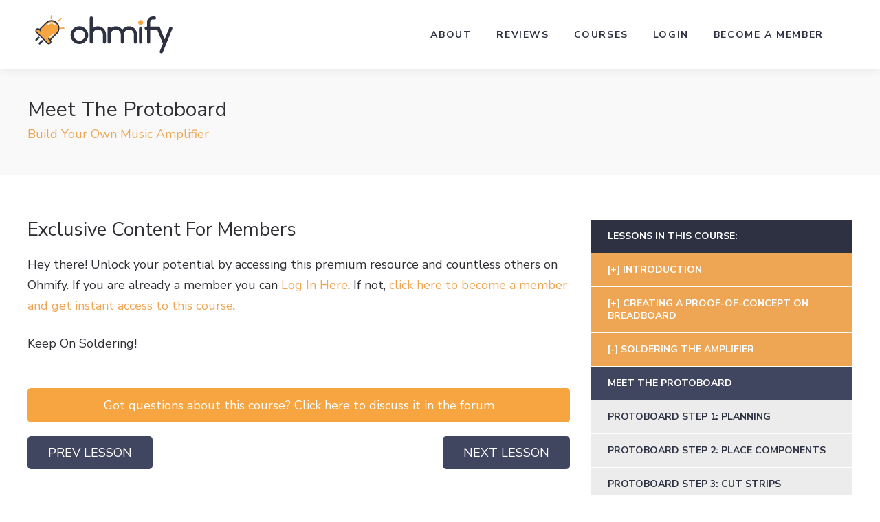

--- FILE ---
content_type: text/html; charset=UTF-8
request_url: https://ohmify.com/courses/music-amplifier/soldering-the-amplifier/meet-the-protoboard/
body_size: 13256
content:
<!doctype html>
<html class="no-js" lang="en-US">
<head>
	<meta charset="UTF-8">

	<!-- Always force latest IE rendering engine (even in intranet) -->
	<!--[if IE ]>
	<meta http-equiv="X-UA-Compatible" content="IE=edge">
	<![endif]-->
	  <meta name="viewport" content="width=device-width, initial-scale=1">

	

	<link rel="profile" href="//gmpg.org/xfn/11" />
	<link rel="pingback" href="https://ohmify.com/xmlrpc.php" />

	<meta name='robots' content='noindex, follow' />

            <script data-no-defer="1" data-ezscrex="false" data-cfasync="false" data-pagespeed-no-defer data-cookieconsent="ignore">
                var ctPublicFunctions = {"_ajax_nonce":"f4ab204957","_rest_nonce":"50c2682a96","_ajax_url":"\/wp-admin\/admin-ajax.php","_rest_url":"https:\/\/ohmify.com\/wp-json\/","data__cookies_type":"native","data__ajax_type":"rest","data__bot_detector_enabled":0,"data__frontend_data_log_enabled":1,"cookiePrefix":"","wprocket_detected":false,"host_url":"ohmify.com","text__ee_click_to_select":"Click to select the whole data","text__ee_original_email":"The complete one is","text__ee_got_it":"Got it","text__ee_blocked":"Blocked","text__ee_cannot_connect":"Cannot connect","text__ee_cannot_decode":"Can not decode email. Unknown reason","text__ee_email_decoder":"CleanTalk email decoder","text__ee_wait_for_decoding":"The magic is on the way!","text__ee_decoding_process":"Please wait a few seconds while we decode the contact data."}
            </script>
        
            <script data-no-defer="1" data-ezscrex="false" data-cfasync="false" data-pagespeed-no-defer data-cookieconsent="ignore">
                var ctPublic = {"_ajax_nonce":"f4ab204957","settings__forms__check_internal":"0","settings__forms__check_external":"0","settings__forms__force_protection":0,"settings__forms__search_test":"1","settings__forms__wc_add_to_cart":0,"settings__data__bot_detector_enabled":0,"settings__sfw__anti_crawler":0,"blog_home":"https:\/\/ohmify.com\/","pixel__setting":"0","pixel__enabled":false,"pixel__url":null,"data__email_check_before_post":1,"data__email_check_exist_post":0,"data__cookies_type":"native","data__key_is_ok":true,"data__visible_fields_required":true,"wl_brandname":"Anti-Spam by CleanTalk","wl_brandname_short":"CleanTalk","ct_checkjs_key":251455769,"emailEncoderPassKey":"9675be2a3489f8bba513b433e3155dfb","bot_detector_forms_excluded":"W10=","advancedCacheExists":false,"varnishCacheExists":false,"wc_ajax_add_to_cart":false}
            </script>
        
	<!-- This site is optimized with the Yoast SEO plugin v26.5 - https://yoast.com/wordpress/plugins/seo/ -->
	<title>Course: Meet The Protoboard</title>
	<meta property="og:locale" content="en_US" />
	<meta property="og:type" content="article" />
	<meta property="og:title" content="Course: Meet The Protoboard" />
	<meta property="og:description" content="Exclusive Content For MembersHey there! Unlock your potential by accessing this premium resource and countless others on Ohmify. If you are already a member you..." />
	<meta property="og:url" content="https://ohmify.com/courses/music-amplifier/soldering-the-amplifier/meet-the-protoboard/" />
	<meta property="og:site_name" content="Ohmify" />
	<meta property="article:modified_time" content="2019-10-18T14:06:26+00:00" />
	<meta property="og:image" content="https://ohmify.com/wp-content/uploads/import-from-teachable/W5Ga9eiEQ4mwIEhRJjiT" />
	<meta name="twitter:card" content="summary_large_image" />
	<meta name="twitter:label1" content="Est. reading time" />
	<meta name="twitter:data1" content="1 minute" />
	<script type="application/ld+json" class="yoast-schema-graph">{"@context":"https://schema.org","@graph":[{"@type":"WebPage","@id":"https://ohmify.com/courses/music-amplifier/soldering-the-amplifier/meet-the-protoboard/","url":"https://ohmify.com/courses/music-amplifier/soldering-the-amplifier/meet-the-protoboard/","name":"Course: Meet The Protoboard","isPartOf":{"@id":"https://ohmify.com/#website"},"primaryImageOfPage":{"@id":"https://ohmify.com/courses/music-amplifier/soldering-the-amplifier/meet-the-protoboard/#primaryimage"},"image":{"@id":"https://ohmify.com/courses/music-amplifier/soldering-the-amplifier/meet-the-protoboard/#primaryimage"},"thumbnailUrl":"https://ohmify.com/wp-content/uploads/import-from-teachable/W5Ga9eiEQ4mwIEhRJjiT","datePublished":"2019-04-03T14:06:07+00:00","dateModified":"2019-10-18T14:06:26+00:00","breadcrumb":{"@id":"https://ohmify.com/courses/music-amplifier/soldering-the-amplifier/meet-the-protoboard/#breadcrumb"},"inLanguage":"en-US","potentialAction":[{"@type":"ReadAction","target":["https://ohmify.com/courses/music-amplifier/soldering-the-amplifier/meet-the-protoboard/"]}]},{"@type":"ImageObject","inLanguage":"en-US","@id":"https://ohmify.com/courses/music-amplifier/soldering-the-amplifier/meet-the-protoboard/#primaryimage","url":"https://ohmify.com/wp-content/uploads/import-from-teachable/W5Ga9eiEQ4mwIEhRJjiT","contentUrl":"https://ohmify.com/wp-content/uploads/import-from-teachable/W5Ga9eiEQ4mwIEhRJjiT"},{"@type":"BreadcrumbList","@id":"https://ohmify.com/courses/music-amplifier/soldering-the-amplifier/meet-the-protoboard/#breadcrumb","itemListElement":[{"@type":"ListItem","position":1,"name":"Home","item":"https://ohmify.com/"},{"@type":"ListItem","position":2,"name":"Build Your Own Music Amplifier","item":"https://ohmify.com/courses/music-amplifier/"},{"@type":"ListItem","position":3,"name":"Soldering The Amplifier","item":"https://ohmify.com/courses/music-amplifier/soldering-the-amplifier/"},{"@type":"ListItem","position":4,"name":"Meet The Protoboard"}]},{"@type":"WebSite","@id":"https://ohmify.com/#website","url":"https://ohmify.com/","name":"Ohmify","description":"Electronics For Hobbyists","publisher":{"@id":"https://ohmify.com/#organization"},"potentialAction":[{"@type":"SearchAction","target":{"@type":"EntryPoint","urlTemplate":"https://ohmify.com/?s={search_term_string}"},"query-input":{"@type":"PropertyValueSpecification","valueRequired":true,"valueName":"search_term_string"}}],"inLanguage":"en-US"},{"@type":"Organization","@id":"https://ohmify.com/#organization","name":"Ohmify","url":"https://ohmify.com/","logo":{"@type":"ImageObject","inLanguage":"en-US","@id":"https://ohmify.com/#/schema/logo/image/","url":"https://ohmify.com/wp-content/uploads/2019/03/ohmify-logo-updated@0.5x.png","contentUrl":"https://ohmify.com/wp-content/uploads/2019/03/ohmify-logo-updated@0.5x.png","width":375,"height":110,"caption":"Ohmify"},"image":{"@id":"https://ohmify.com/#/schema/logo/image/"}}]}</script>
	<!-- / Yoast SEO plugin. -->


<link rel='dns-prefetch' href='//fonts.googleapis.com' />
<link rel='dns-prefetch' href='//maxcdn.bootstrapcdn.com' />
<style id='wp-img-auto-sizes-contain-inline-css' type='text/css'>
img:is([sizes=auto i],[sizes^="auto," i]){contain-intrinsic-size:3000px 1500px}
/*# sourceURL=wp-img-auto-sizes-contain-inline-css */
</style>
<link rel='stylesheet' id='wp-quicklatex-format-css' href='https://ohmify.com/wp-content/plugins/wp-quicklatex/css/quicklatex-format.css?ver=6.9' type='text/css' media='all' />
<style id='wp-emoji-styles-inline-css' type='text/css'>

	img.wp-smiley, img.emoji {
		display: inline !important;
		border: none !important;
		box-shadow: none !important;
		height: 1em !important;
		width: 1em !important;
		margin: 0 0.07em !important;
		vertical-align: -0.1em !important;
		background: none !important;
		padding: 0 !important;
	}
/*# sourceURL=wp-emoji-styles-inline-css */
</style>
<link rel='stylesheet' id='wp-block-library-css' href='https://ohmify.com/wp-includes/css/dist/block-library/style.css?ver=6.9' type='text/css' media='all' />
<style id='wp-block-library-inline-css' type='text/css'>
/*wp_block_styles_on_demand_placeholder:693a34ee6c804*/
/*# sourceURL=wp-block-library-inline-css */
</style>
<style id='classic-theme-styles-inline-css' type='text/css'>
/**
 * These rules are needed for backwards compatibility.
 * They should match the button element rules in the base theme.json file.
 */
.wp-block-button__link {
	color: #ffffff;
	background-color: #32373c;
	border-radius: 9999px; /* 100% causes an oval, but any explicit but really high value retains the pill shape. */

	/* This needs a low specificity so it won't override the rules from the button element if defined in theme.json. */
	box-shadow: none;
	text-decoration: none;

	/* The extra 2px are added to size solids the same as the outline versions.*/
	padding: calc(0.667em + 2px) calc(1.333em + 2px);

	font-size: 1.125em;
}

.wp-block-file__button {
	background: #32373c;
	color: #ffffff;
	text-decoration: none;
}

/*# sourceURL=/wp-includes/css/classic-themes.css */
</style>
<link rel='stylesheet' id='cleantalk-public-css-css' href='https://ohmify.com/wp-content/plugins/cleantalk-spam-protect/css/cleantalk-public.min.css?ver=6.69.2_1765309502' type='text/css' media='all' />
<link rel='stylesheet' id='cleantalk-email-decoder-css-css' href='https://ohmify.com/wp-content/plugins/cleantalk-spam-protect/css/cleantalk-email-decoder.min.css?ver=6.69.2_1765309502' type='text/css' media='all' />
<link rel='stylesheet' id='circuit-canvas-frontend-css' href='https://ohmify.com/wp-content/plugins/circuitcanvas-wp/assets/css/frontend.css?ver=1.0.2' type='text/css' media='all' />
<link rel='stylesheet' id='ohmify-main-style-css' href='https://ohmify.com/wp-content/plugins/ohmify-system/assets/css/front.css?ver=1765422318' type='text/css' media='all' />
<link rel='stylesheet' id='wpb-google-fonts-css' href='https://fonts.googleapis.com/css2?family=Indie+Flower&#038;display=swap&#038;ver=6.9' type='text/css' media='all' />
<link rel='stylesheet' id='google-fonts-css' href='//fonts.googleapis.com/css?family=Nunito+Sans%3A400%2C700%2C800%2C900&#038;ver=6.9' type='text/css' media='all' />
<link rel='stylesheet' id='font-awesome-css' href='//maxcdn.bootstrapcdn.com/font-awesome/4.2.0/css/font-awesome.min.css?ver=6.9' type='text/css' media='all' />
<link rel='stylesheet' id='parent-style-css' href='https://ohmify.com/wp-content/themes/memberoni/style.css?ver=1.10.1' type='text/css' media='all' />
<link rel='stylesheet' id='memberoni-styles-css' href='https://ohmify.com/wp-content/themes/memberoni/style/style.css?ver=1.10.1' type='text/css' media='all' />
<link rel='stylesheet' id='owl-style-css' href='https://ohmify.com/wp-content/themes/memberoni-child/style/owl.carousel.min.css?ver=6.9' type='text/css' media='all' />
<link rel='stylesheet' id='ohmify-style-css' href='https://ohmify.com/wp-content/themes/memberoni-child/style.css' type='text/css' media='all' />
<script type="text/javascript" src="https://ohmify.com/wp-content/plugins/cleantalk-spam-protect/js/apbct-public-bundle_gathering.min.js?ver=6.69.2_1765309502" id="apbct-public-bundle_gathering.min-js-js"></script>
<script type="text/javascript" src="https://ohmify.com/wp-includes/js/jquery/jquery.js?ver=3.7.1" id="jquery-core-js"></script>
<script type="text/javascript" src="https://ohmify.com/wp-includes/js/jquery/jquery-migrate.js?ver=3.4.1" id="jquery-migrate-js"></script>
<script type="text/javascript" src="https://ohmify.com/wp-content/themes/memberoni-child/js/ugas.js?ver=6.9" id="ugas-js"></script>
<script type="text/javascript" src="https://ohmify.com/wp-content/themes/memberoni/scripts/jquery.fitvids.min.js?ver=6.9" id="fitvids-js"></script>
<script type="text/javascript" src="https://ohmify.com/wp-content/plugins/wp-quicklatex/js/wp-quicklatex-frontend.js?ver=1.0" id="wp-quicklatex-frontend-js"></script>
<link rel="https://api.w.org/" href="https://ohmify.com/wp-json/" /><link rel="alternate" title="JSON" type="application/json" href="https://ohmify.com/wp-json/wp/v2/memberoni_course/102184" /><link rel="EditURI" type="application/rsd+xml" title="RSD" href="https://ohmify.com/xmlrpc.php?rsd" />
<link rel='shortlink' href='https://ohmify.com/?p=102184' />
        <script>
        function setCookie(name, value, days) {
            var expires = "";
            if (days) {
                var date = new Date();
                date.setTime(date.getTime() + (days * 24 * 60 * 60 * 1000));
                expires = "; expires=" + date.toUTCString();
            }
            document.cookie = name + "=" + (value || "") + expires + "; path=/";
        }

        // Capture fbclid and set the fbc cookie
        var urlParams = new URLSearchParams(window.location.search);
        var fbclid = urlParams.get('fbclid');
        if (fbclid) {
            var fbcValue = 'fb.' + new Date().getTime() + '.' + fbclid;
            setCookie('fbc', fbcValue, 90); // Store fbc for 90 days
        }

        // Set fbp cookie for all visitors
        function generateFbp() {
            var timestamp = Math.floor(new Date().getTime() / 1000);
            var randomPart = Math.floor(Math.random() * 1e9);
            return 'fb.1.' + timestamp + '.' + randomPart;
        }

        if (!document.cookie.includes('fbp=')) {
            var fbpValue = generateFbp();
            setCookie('fbp', fbpValue, 90); // Store fbp for 90 days
        }
        </script>
                <!-- Standard Plausible Tracking -->
        <script defer data-domain="ohmify.com" src="https://plausible.io/js/script.js"></script>
        
    <style>
    .blue{color:#2d3142}.orange{color:#404660}.green{color:#eea654}.yellow{color:#404660}h1.page-title{color:#2d3142}h1.page-title a{color:#2d3142}h1.page-title a:hover{color:#eea654}h2.page-title{background-color:#eea654;}a{color:#eea654}a:hover{color:#404660}.bigbutton,.button,a.atcb-link,a.button,#header a.menu_search,#search .close,#search .btn{background:#404660;color:#fff;}.bigbutton:hover,.button:hover,a.atcb-link:hover,a.button:hover{background:#eea654}.bigbutton.inactive,.button.inactive,a.atcb-link.inactive,a.button.inactive{background-color:#404660}.bigbutton.button-orange,.button.button-orange,a.atcb-link.button-orange,a.button.button-orange{background-color:#404660}.bigbutton.button-orange:hover,.button.button-orange:hover,a.atcb-link.button-orange:hover,a.button.button-orange:hover{background-color:#eea654}#header{background-color:#ffffff;}.course-meta-footer .course-meta,
    #nav_main{background-color:#404660}
    #nav_main ul li a{color:#ffffff}
    #nav_main ul li:hover a{color:#ffddbc}
    #nav_main ul#menu-main-menu>li.current-menu-item>a,
    #nav_main ul#menu-main-menu>li.highlight>a{background-color:#404660;}
    #nav_main ul#menu-main-menu>li.current-menu-item>a:hover,
    #nav_main ul#menu-main-menu>li.highlight>a:hover{background-color:#404660}
    #nav_main ul#menu-main-menu>li.highlight_alt a{color:#eea654}
    #nav_main ul ul{background:#404660;}
    #nav_main ul li:hover ul li:hover {background-color:#404660}
    #nav_main ul li:hover ul li a{color:#ffffff;}
    #nav_main ul li:hover ul li:hover a{color:#ffddbc;}

    ol.commentlist li div.comment-meta a{color:#eea654}nav#lesson_categories ul li a{color:#2d3142;}nav#lesson_categories ul li a:hover{background-color:#404660}nav#lesson_categories ul li a.active{background-color:#eea654;}nav#lesson_categories ul li.view_all a{background-color:#2d3142;}nav#lesson_categories ul li.view_all a.active{background-color:#eea654}nav#lesson_categories ul li.view_all a:hover{color:#404660}.course-listing .course-thumb .coming-soon-overlay .coming-soon-message{background-color:#404660;}.course-listing .course-content h4 a{color:#2d3142}.course-listing.training_listing.listing_history .course-thumb span.viewed_time{background-color:#404660}.course-listing.training_listing.listing_history h6{color:#eea654}.course-listing.training_listing.listing_history h6 a{color:#eea654}#lesson_list li:hover{color:#eea654}.article.article-listing{border-bottom:1px solid #2d3142}.article h1.article_title{color:#2d3142}.article h1.article_title a{color:#2d3142}.article h1.article_title a:hover{color:#eea654}#course_lesson_box ul.course_lesson_list li a,#course_lesson_box ul.menu li a{color:#2d3142}#course_lesson_box ul.course_lesson_list li a:hover,#course_lesson_box ul.menu li a:hover{background-color:#404660}#course_lesson_box ul.course_lesson_list li.active,#course_lesson_box ul.menu li.active,#course_lesson_box ul.menu li.current-menu-item > a,#course_lesson_box ul.menu li ul.sub-menu li.current-menu-item > a {background-color:#404660;} #course_lesson_box h1{background-color:#2d3142}#footer{background-color:#404660;}#footer .footer_nav ul li a {color: #ffffff;}#footer .footer_nav ul li a:hover {color: #eea654;} #header .user_profile .user_name {color: #ffffff;}#header .user_profile nav.member_menu {background:#3c5f94;}#header .user_profile nav.member_menu ul li a {color: ;}#header .user_profile nav.member_menu ul li a:hover{background-color:#f8a440;color: ;} .button.addthisevent-drop{background-color:#eea654!important;}.dashboard_account .user_account .user_details h1{color:#eea654}.dashboard_account ul.user_account_links li a{background-color:#2d3142}.dashboard_account ul.user_account_links li a:hover{background-color:#eea654}.dashboard .dashboard_sections .section_block h1 a{color:#2d3142}.dashboard .dashboard_sections .section_block h1 a:hover{color:#404660}.dashboard .dashboard_bottom .section_title{border-bottom:1px solid #2d3142}.dashboard .dashboard_bottom .section_title.title_orange{border-color:#404660}.dashboard .dashboard_bottom .section_title.title_blue{border-color:#eea654}.dashboard .dashboard_bottom .section_title.title_yellow{border-color:#404660}.dashboard .dashboard_bottom .section_title.title_green{border-color:#eea654}.dashboard .dashboard_bottom .recent_content .content_details h1 a{color:#2d3142}.dashboard .dashboard_bottom .recent_content .content_details h1 a:hover{color:#eea654}.sidebar aside h3 a{color:#2d3142}.sidebar aside h3 a:hover{color:#404660}.nav-links .nav-next a,.nav-links .nav-previous a{background-color:#404660}.gforms_confirmation_message{border-bottom:8px solid #eea654}.highlight{border:3px solid #404660;}.highlight.highlight_orange{border-color:#404660;}.highlight.highlight_blue{border-color:#2d3142;}.highlight.highlight_green{border-color:#eea654;}.highlight a:hover{text-decoration:underline}form input[type=submit]{background:#404660;}form input[type=submit]:hover{background:#2d3142}form input[type=submit].inactive{background-color:#404660}form input[type=submit].button-orange{background-color:#404660}form input[type=submit].button-orange:hover{background-color:#eea654}.mp_wrapper table th,.mp_wrapper table thead{background-color:#eea654;border:1px solid #2d3142;text-shadow:1px 1px 0 #2d3142;border-bottom:3px solid #2d3142}.mepr-login-actions a[href$='action=newpassword'],.mepr-login-actions a[href$='action=forgot_password'],.mp_wrapper a[href$='action=newpassword'],.mp_wrapper a[href$='action=forgot_password']{background:#404660;}.mepr-login-actions a[href$='action=newpassword']:hover,.mepr-login-actions a[href$='action=forgot_password']:hover,.mp_wrapper a[href$='action=newpassword']:hover,.mp_wrapper a[href$='action=forgot_password']:hover{background:#2d3142}.mepr-login-actions a[href$='action=newpassword'].inactive,.mepr-login-actions a[href$='action=forgot_password'].inactive,.mp_wrapper a[href$='action=newpassword'].inactive,.mp_wrapper a[href$='action=forgot_password'].inactive{background-color:#404660}.mepr-login-actions a[href$='action=newpassword'].button-orange,.mepr-login-actions a[href$='action=forgot_password'].button-orange,.mp_wrapper a[href$='action=newpassword'].button-orange,.mp_wrapper a[href$='action=forgot_password'].button-orange{background-color:#404660}.mepr-login-actions a[href$='action=newpassword'].button-orange:hover,.mepr-login-actions a[href$='action=forgot_password'].button-orange:hover,.mp_wrapper a[href$='action=newpassword'].button-orange:hover,.mp_wrapper a[href$='action=forgot_password'].button-orange:hover{background-color:#eea654}#mepr-member-account-wrapper input[type=submit],#mepr_loginform input[type=submit],.mepr-signup-form input[type=submit],.mp_wrapper form input[type=submit]{background:#404660;}#mepr-member-account-wrapper input[type=submit]:hover,#mepr_loginform input[type=submit]:hover,.mepr-signup-form input[type=submit]:hover,.mp_wrapper form input[type=submit]:hover{background:#2d3142}#mepr-member-account-wrapper input[type=submit].inactive,#mepr_loginform input[type=submit].inactive,.mepr-signup-form input[type=submit].inactive,.mp_wrapper form input[type=submit].inactive{background-color:#404660}#mepr-member-account-wrapper input[type=submit].button-orange,#mepr_loginform input[type=submit].button-orange,.mepr-signup-form input[type=submit].button-orange,.mp_wrapper form input[type=submit].button-orange{background-color:#404660}#mepr-member-account-wrapper input[type=submit].button-orange:hover,#mepr_loginform input[type=submit].button-orange:hover,.mepr-signup-form input[type=submit].button-orange:hover,.mp_wrapper form input[type=submit].button-orange:hover{background-color:#eea654}#mepr_loginform .mepr_price_cell,.mepr-signup-form .mepr_price_cell{color:#2d3142}#mepr-member-account-wrapper #mepr-account-nav span.mepr-active-nav-tab a,.mp_wrapper #mepr-account-nav span.mepr-active-nav-tab a{background-color:#404660;}.gform_wrapper form input[type=submit]{background:#404660;}.gform_wrapper form input[type=submit]:hover{background:#2d3142}.gform_wrapper form input[type=submit].inactive{background-color:#404660}.gform_wrapper form input[type=submit].button-orange{background-color:#404660}.gform_wrapper form input[type=submit].button-orange:hover{background-color:#eea654}.mobile-nav{background-color:#2d3142}#buddypress .comment-reply-link,#buddypress .generic-button a,#buddypress a.button,#buddypress button,#buddypress input[type=button],#buddypress input[type=reset],#buddypress input[type=submit],#buddypress ul.button-nav li a,a.bp-title-button{background:#404660;}#buddypress .comment-reply-link:hover,#buddypress .generic-button a:hover,#buddypress a.button:hover,#buddypress button:hover,#buddypress input[type=button]:hover,#buddypress input[type=reset]:hover,#buddypress input[type=submit]:hover,#buddypress ul.button-nav li a:hover,a.bp-title-button:hover{background:#2d3142}#buddypress .comment-reply-link.inactive,#buddypress .generic-button a.inactive,#buddypress a.button.inactive,#buddypress button.inactive,#buddypress input[type=button].inactive,#buddypress input[type=reset].inactive,#buddypress input[type=submit].inactive,#buddypress ul.button-nav li a.inactive,a.bp-title-button.inactive{background-color:#404660}#buddypress .comment-reply-link.button-orange,#buddypress .generic-button a.button-orange,#buddypress a.button.button-orange,#buddypress button.button-orange,#buddypress input[type=button].button-orange,#buddypress input[type=reset].button-orange,#buddypress input[type=submit].button-orange,#buddypress ul.button-nav li a.button-orange,a.bp-title-button.button-orange{background-color:#404660}#buddypress .comment-reply-link.button-orange:hover,#buddypress .generic-button a.button-orange:hover,#buddypress a.button.button-orange:hover,#buddypress button.button-orange:hover,#buddypress input[type=button].button-orange:hover,#buddypress input[type=reset].button-orange:hover,#buddypress input[type=submit].button-orange:hover,#buddypress ul.button-nav li a.button-orange:hover,a.bp-title-button.button-orange:hover{background-color:#eea654}.course-listing .course_completion{background-color:#404660;}.course-listing .course_completion.completed{background-color:#2d3142}.lesson_downloads h2,.jumplinks h3 {background-color: #2d3142;}.lesson_downloads .download_links a span.download_type {background-color: #404660; }.lesson_downloads .download_links a:hover {color:#404660;}#course_lesson_box.course_downloads .download_type {color: #eea654;}#course_lesson_box ul.course_lesson_list li ul.sub-menu li a:hover,#course_lesson_box ul.menu li ul.sub-menu li a:hover {background-color: #404660;}#course_lesson_box ul.course_lesson_list li.menu-item-has-children > a,#course_lesson_box ul.menu li.menu-item-has-children > a {background-color: #eea654;}



        .progress-circle span,.pathway_steps .pathway_step .post.completed_step h1 a {color:#eea654;}
        
        .post_tools a.post_tool_active,
        .pathway_steps .pathway_step .post_meta_wrap .post_tools a.post_tool_active {color:#404660 }
        .post_tools a:hover,
        .pathway_steps .pathway_step .post_meta_wrap .post_tools a:hover {color:#eea654 }


        .progress-circle.over50 .first50-bar {background-color:#eea654;}
        .page_title.course_title .value-bar {border-color:#eea654;}
        ul.mobile_menu {background-color:#404660; }
        ul.mobile_menu li a:hover {background-color:#ffddbc; }
        #header .header_menu nav.member_menu li a {color:;}
        #header .header_menu nav.member_menu li a:hover {color:;}
        #header .header_menu nav.member_menu li.current-menu-item a {color:;}
</style>


<style>body,.jumplinks h3,.lesson_downloads,.lesson_downloads h2,.allcaps,#course_lesson_box h1,.button.addthisevent-drop span {font-family:"Nunito Sans";}
		.mp_wrapper table thead,
		.mp_wrapper table th,
		.autoplay span,
		.progress-circle span,
		h1,h2,h3,h4,h5,h6 {font-family:"Nunito Sans";}
		.mepr-login-actions a[href$="action=forgot_password"],
		.mepr-login-actions a[href$="action=newpassword"],
		.mp-wrapper a[href$="action=forgot_password"],
		.mp-wrapper a[href$="action=newpassword"],
		.nav-links .nav-next a,
		.nav-links .nav-previous a,
		form input[type=submit],
		a.button,.button,.bigbutton,
		a.atcb-link,
		.button.addthisevent-drop,
		#buddypress .comment-reply-link,
		#buddypress .generic-button a,
		#buddypress a.button, #buddypress button,
		#buddypress input[type=button],
		#buddypress input[type=reset],
		#buddypress input[type=submit],
		#buddypress ul.button-nav li a,
		a.bp-title-button,
		.gform_wrapper form input[type=submit],
		#mepr-member-account-wrapper input[type=submit],
		.mepr-signup-form input[type=submit],
		#mepr_loginform input[type=submit],
		.mp_wrapper form input[type=submit]{
			font-family:"Nunito Sans";
		}#nav_main,#main_menu,ul.mobile_menu li a {font-family:"Nunito Sans";}@media only screen and (min-width: 600px) {#header h1, #header h1 a {;;background-position:left center;}}</style><script>
			function mobile_menu() {
			   	var x = document.getElementById("mobile_menu");
			   	if (x.className === "mobile_menu") {
			       	x.className += " responsive";
			   	} else {
			       	x.className = "mobile_menu";
			   	}
			} 
			jQuery(document).ready(function(){
if (jQuery.fn.fitVids) {
jQuery(".lesson_video").fitVids();
			    jQuery(".lesson_content").fitVids();
			    jQuery("#course_overview").fitVids();jQuery(".article").fitVids();jQuery(".page #content").fitVids();jQuery(".pathway_step").fitVids();
			    	jQuery(".roadmap_content_top").fitVids();
}jQuery( "div.user_profile" ).click(function() {
				  jQuery( this ).toggleClass( "member_menu_active" );
				});
				jQuery(".collapse_content .step_description").hide();
	            jQuery(".collapse_content .step_toggle").click(function () {
	                jQuery(this).next(".collapse_content .step_description").slideToggle(250);
	                jQuery(this).toggleClass("expanded");
	            });
			});
		</script><script>jQuery(document).ready(function(){
                 jQuery("ul.course_lesson_list ul.sub-menu").hide();
                 jQuery("ul.course_lesson_list li.menu-item-has-children > a").removeAttr("href");
                 jQuery("ul.course_lesson_list li.menu-item-has-children.current-menu-parent .sub-menu").show();
                 jQuery("ul.course_lesson_list li.menu-item-has-children.current-menu-parent > a").addClass("expanded");
                 jQuery("ul.course_lesson_list li.menu-item-has-children > a").click(function () {
	                 jQuery(this).next("ul.course_lesson_list li.menu-item-has-children .sub-menu").slideToggle(250);jQuery(this).toggleClass("expanded");});});</script>
<!-- Meta Pixel Code -->
<script type='text/javascript'>
!function(f,b,e,v,n,t,s){if(f.fbq)return;n=f.fbq=function(){n.callMethod?
n.callMethod.apply(n,arguments):n.queue.push(arguments)};if(!f._fbq)f._fbq=n;
n.push=n;n.loaded=!0;n.version='2.0';n.queue=[];t=b.createElement(e);t.async=!0;
t.src=v;s=b.getElementsByTagName(e)[0];s.parentNode.insertBefore(t,s)}(window,
document,'script','https://connect.facebook.net/en_US/fbevents.js');
</script>
<!-- End Meta Pixel Code -->
<script type='text/javascript'>var url = window.location.origin + '?ob=open-bridge';
            fbq('set', 'openbridge', '165977292002783', url);
fbq('init', '165977292002783', {}, {
    "agent": "wordpress-6.9-4.1.5"
})</script><script type='text/javascript'>
    fbq('track', 'PageView', []);
  </script><link rel="icon" href="https://ohmify.com/wp-content/uploads/2019/08/cropped-icon-32x32.png" sizes="32x32" />
<link rel="icon" href="https://ohmify.com/wp-content/uploads/2019/08/cropped-icon-192x192.png" sizes="192x192" />
<link rel="apple-touch-icon" href="https://ohmify.com/wp-content/uploads/2019/08/cropped-icon-180x180.png" />
<meta name="msapplication-TileImage" content="https://ohmify.com/wp-content/uploads/2019/08/cropped-icon-270x270.png" />
    

	<!--<link rel="stylesheet" href="https://ohmify.com/wp-content/themes/memberoni-child/style.css?v=1.6.0.3" />-->

</head>

<body class="wp-singular memberoni_course-template-default single single-memberoni_course postid-102184 wp-theme-memberoni wp-child-theme-memberoni-child">

	      
			<ul class="mobile_menu" id="mobile_menu" data-first-link="hide">
				<li id="menu-item-103224" class="menu-item menu-item-type-post_type menu-item-object-page menu-item-103224"><a href="https://ohmify.com/about/">About</a></li>
<li id="menu-item-104737" class="menu-item menu-item-type-post_type menu-item-object-page menu-item-104737"><a href="https://ohmify.com/reviews/">Reviews</a></li>
<li id="menu-item-103227" class="menu-item menu-item-type-custom menu-item-object-custom menu-item-103227"><a href="https://ohmify.com/library/">Courses</a></li>
<li id="menu-item-103226" class="menu-item menu-item-type-custom menu-item-object-custom menu-item-103226"><a href="https://ohmify.com/login">Login</a></li>
<li id="menu-item-124400" class="menu-item menu-item-type-post_type menu-item-object-page menu-item-124400"><a href="https://ohmify.com/join/">Become a Member</a></li>
            

				<li class="icon">
					<a href="javascript:void(0);" onclick="mobile_menu()">&#9776;</a>
				</li>
			</ul>

    

		

		<header id="header">
			<div class="inner clearfix">
								
			<h1><a href="https://ohmify.com" title="Ohmify" rel="home" style="background-image:url(https://ohmify.com/wp-content/uploads/2019/08/Ohmify-logo-2019.svg);">Ohmify</a></h1>
			
			<!-- Do not show menu on checkout -->
						
				<div class="hamburger hamburger--squeeze js-hamburger">
					<div class="hamburger-box">
						<div class="hamburger-inner"></div>
					</div>
				</div>
			
					
						<a class="header-cta" href="https://ohmify.com/join/">Become a member</a>

					
				

				<div class="nav-hold">
					<div class="menu-logged-out-menu-container"><ul id="menu-main-menu" class="menu"><li class="menu-item menu-item-type-post_type menu-item-object-page menu-item-103224"><a href="https://ohmify.com/about/">About</a></li>
<li class="menu-item menu-item-type-post_type menu-item-object-page menu-item-104737"><a href="https://ohmify.com/reviews/">Reviews</a></li>
<li class="menu-item menu-item-type-custom menu-item-object-custom menu-item-103227"><a href="https://ohmify.com/library/">Courses</a></li>
<li class="menu-item menu-item-type-custom menu-item-object-custom menu-item-103226"><a href="https://ohmify.com/login">Login</a></li>
<li class="menu-item menu-item-type-post_type menu-item-object-page menu-item-124400"><a href="https://ohmify.com/join/">Become a Member</a></li>
</ul></div>  
				</div>
				
			<!-- End if (Do not show menu on checkout) -->
						
			</div>
		</header>	

		<!-- <nav id="nav_main">
		<div class="menu-logged-out-menu-container"><ul id="menu-main-menu" class="menu"><li class="menu-item menu-item-type-post_type menu-item-object-page menu-item-103224"><a href="https://ohmify.com/about/">About</a></li>
<li class="menu-item menu-item-type-post_type menu-item-object-page menu-item-104737"><a href="https://ohmify.com/reviews/">Reviews</a></li>
<li class="menu-item menu-item-type-custom menu-item-object-custom menu-item-103227"><a href="https://ohmify.com/library/">Courses</a></li>
<li class="menu-item menu-item-type-custom menu-item-object-custom menu-item-103226"><a href="https://ohmify.com/login">Login</a></li>
<li class="menu-item menu-item-type-post_type menu-item-object-page menu-item-124400"><a href="https://ohmify.com/join/">Become a Member</a></li>
</ul></div>     
		<div class="cb"></div>

		</nav> -->   
		
		



		<header class="page_title course_title comp_hidden">
		<div class="inner">
			<h1>Meet The Protoboard</h1>
							<p class="course_byline"><a href="https://ohmify.com/courses/music-amplifier/">Build Your Own Music Amplifier</a></p>
			         		</div>
	</header>
	



	

    <!-- Main Content -->

<section id="content" class="inner oh">

 
   <section id="content_main">

	
		
			<article class="lesson_content col-twothird fl">

		
				

				<h3>Exclusive Content For Members</h3><p>Hey there! Unlock your potential by accessing this premium resource and countless others on Ohmify. If you are already a member you can <a href="https://ohmify.com/wp-login.php?redirect_to=https%3A%2F%2Fohmify.com%2Fcourses%2Fmusic-amplifier%2Fsoldering-the-amplifier%2Fmeet-the-protoboard%2F">Log In Here</a>. If not, <a href="https://ohmify.com/join/">click here to become a member and get instant access to this course</a>.</p><p>Keep On Soldering!</p>			    

					<div class="cb"></div>

				
					<div class="mt20 mb20 cb"><div class="goto-forum-box"><p><a href="https://community.ohmify.com/topic/201-build-your-own-music-amplifier/" rel="noopener" target="_blank">Got questions about this course? Click here to discuss it in the forum</a></p></div>
</div>
				<nav class="lesson_nav oh mt20">

					<a href="https://ohmify.com/courses/music-amplifier/creating-a-proof-of-concept-on-breadboard/breadboard-step-4/" class="fl button previous_lesson">Prev Lesson</a><a href="https://ohmify.com/courses/music-amplifier/soldering-the-amplifier/protoboard-step-1-planning/?t=cp&pid=102184" class="fr button next_lesson">Next Lesson</a>
				</nav>


								

          			


			</article>


	        

		<div class="course_sidebar col-third fl">
						<section id="course_lesson_box">


				
				<h1>Lessons in this Course:</h1>

				
				<ul class="course_lesson_list"><li class="menu-item-has-children"><a>Introduction</a><ul class="sub-menu"><li><a href="https://ohmify.com/courses/music-amplifier/introduction/the-amplifier-circuit-diagram/">The Amplifier Circuit Diagram</a></li></ul><li><li class="menu-item-has-children"><a>Creating a Proof-of-Concept on Breadboard</a><ul class="sub-menu"><li><a href="https://ohmify.com/courses/music-amplifier/creating-a-proof-of-concept-on-breadboard/breadboard-step-1/">Breadboard Step 1</a></li><li><a href="https://ohmify.com/courses/music-amplifier/creating-a-proof-of-concept-on-breadboard/breadboard-step-2/">Breadboard Step 2</a></li><li><a href="https://ohmify.com/courses/music-amplifier/creating-a-proof-of-concept-on-breadboard/breadboard-step-3/">Breadboard Step 3</a></li><li><a href="https://ohmify.com/courses/music-amplifier/creating-a-proof-of-concept-on-breadboard/breadboard-step-4/">Breadboard Step 4</a></li></ul><li><li class="menu-item-has-children current-menu-parent"><a>Soldering The Amplifier</a><ul class="sub-menu"><li class="active">Meet The Protoboard</li><li><a href="https://ohmify.com/courses/music-amplifier/soldering-the-amplifier/protoboard-step-1-planning/">Protoboard Step 1: Planning</a></li><li><a href="https://ohmify.com/courses/music-amplifier/soldering-the-amplifier/protoboard-step-2-place-components/">Protoboard Step 2: Place Components</a></li><li><a href="https://ohmify.com/courses/music-amplifier/soldering-the-amplifier/breadboard-step-3/">Protoboard Step 3: Cut Strips</a></li><li><a href="https://ohmify.com/courses/music-amplifier/soldering-the-amplifier/protoboard-step-4-solder/">Protoboard Step 4: Solder Components</a></li><li><a href="https://ohmify.com/courses/music-amplifier/soldering-the-amplifier/protoboard-step-5-add-wire-connections/">Protoboard Step 5: Add Wire Connections</a></li><li><a href="https://ohmify.com/courses/music-amplifier/soldering-the-amplifier/protoboard-step-6-test-your-amplifier/">Protoboard Step 6: Test Your Amplifier</a></li><li><a href="https://ohmify.com/courses/music-amplifier/soldering-the-amplifier/improvements/">Improvements</a></li></ul><li></ul>
			</section>

		

					
				
				

				

		</div>
				
	</section>



</section>

 <footer id="footer">
      <div class="inner oh">

                


        <div class="cb">

        <div class="footer_credit fl">
                    <p>&copy; Ohmify - 2025</p>
                </div>
                <nav class="footer_nav fr">
        <div class="menu-footer-menu-container"><ul id="menu-footer-menu" class="menu"><li id="menu-item-106291" class="menu-item menu-item-type-custom menu-item-object-custom menu-item-106291"><a href="https://www.facebook.com/ohmify/">Facebook</a></li>
<li id="menu-item-110134" class="menu-item menu-item-type-post_type menu-item-object-page current_page_parent menu-item-110134"><a href="https://ohmify.com/blog/">Blog</a></li>
<li id="menu-item-103268" class="menu-item menu-item-type-post_type menu-item-object-page menu-item-privacy-policy menu-item-103268"><a rel="privacy-policy" href="https://ohmify.com/privacy-policy/">Privacy Policy</a></li>
<li id="menu-item-104738" class="menu-item menu-item-type-post_type menu-item-object-page menu-item-104738"><a href="https://ohmify.com/contact/">Contact</a></li>
</ul></div>        </nav>
            </div>
    </div>
    </footer>
  <script>				
                    document.addEventListener('DOMContentLoaded', function () {
                        setTimeout(function(){
                            if( document.querySelectorAll('[name^=ct_checkjs]').length > 0 ) {
                                if (typeof apbct_public_sendREST === 'function' && typeof apbct_js_keys__set_input_value === 'function') {
                                    apbct_public_sendREST(
                                    'js_keys__get',
                                    { callback: apbct_js_keys__set_input_value })
                                }
                            }
                        },0)					    
                    })				
                </script><script type="speculationrules">
{"prefetch":[{"source":"document","where":{"and":[{"href_matches":"/*"},{"not":{"href_matches":["/wp-*.php","/wp-admin/*","/wp-content/uploads/*","/wp-content/*","/wp-content/plugins/*","/wp-content/themes/memberoni-child/*","/wp-content/themes/memberoni/*","/*\\?(.+)"]}},{"not":{"selector_matches":"a[rel~=\"nofollow\"]"}},{"not":{"selector_matches":".no-prefetch, .no-prefetch a"}}]},"eagerness":"conservative"}]}
</script>
    <!-- Meta Pixel Event Code -->
    <script type='text/javascript'>
        document.addEventListener( 'wpcf7mailsent', function( event ) {
        if( "fb_pxl_code" in event.detail.apiResponse){
            eval(event.detail.apiResponse.fb_pxl_code);
        }
        }, false );
    </script>
    <!-- End Meta Pixel Event Code -->
        <div id='fb-pxl-ajax-code'></div><script type="text/javascript" src="https://ohmify.com/wp-includes/js/underscore.min.js?ver=1.13.7" id="underscore-js"></script>
<script type="text/javascript" id="wp-util-js-extra">
/* <![CDATA[ */
var _wpUtilSettings = {"ajax":{"url":"/wp-admin/admin-ajax.php"}};
//# sourceURL=wp-util-js-extra
/* ]]> */
</script>
<script type="text/javascript" src="https://ohmify.com/wp-includes/js/wp-util.js?ver=6.9" id="wp-util-js"></script>
<script type="text/javascript" id="ohmify-main-js-extra">
/* <![CDATA[ */
var ohmify_front_params = {"ajax_url":"https://ohmify.com/wp-admin/admin-ajax.php","nonce":"b8aec141fa"};
//# sourceURL=ohmify-main-js-extra
/* ]]> */
</script>
<script type="text/javascript" src="https://ohmify.com/wp-content/plugins/ohmify-system/assets/js/front.js?ver=1765422318" id="ohmify-main-js"></script>
<script type="text/javascript" id="completion-js-extra">
/* <![CDATA[ */
var lessoncompletion = {"ajax_url":"https://ohmify.com/wp-admin/admin-ajax.php"};
//# sourceURL=completion-js-extra
/* ]]> */
</script>
<script type="text/javascript" src="https://ohmify.com/wp-content/themes/memberoni/scripts/jquery.msa.completion.js?ver=1.0" id="completion-js"></script>
<script type="text/javascript" src="https://ohmify.com/wp-content/themes/memberoni-child/js/owl.carousel.min.js?ver=6.9" id="owl-js-js"></script>
<script type="text/javascript" src="https://ohmify.com/wp-content/themes/memberoni-child/js/main.js?ver=6.9" id="main-js-js"></script>
<script id="wp-emoji-settings" type="application/json">
{"baseUrl":"https://s.w.org/images/core/emoji/17.0.2/72x72/","ext":".png","svgUrl":"https://s.w.org/images/core/emoji/17.0.2/svg/","svgExt":".svg","source":{"wpemoji":"https://ohmify.com/wp-includes/js/wp-emoji.js?ver=6.9","twemoji":"https://ohmify.com/wp-includes/js/twemoji.js?ver=6.9"}}
</script>
<script type="module">
/* <![CDATA[ */
/**
 * @output wp-includes/js/wp-emoji-loader.js
 */

/* eslint-env es6 */

// Note: This is loaded as a script module, so there is no need for an IIFE to prevent pollution of the global scope.

/**
 * Emoji Settings as exported in PHP via _print_emoji_detection_script().
 * @typedef WPEmojiSettings
 * @type {object}
 * @property {?object} source
 * @property {?string} source.concatemoji
 * @property {?string} source.twemoji
 * @property {?string} source.wpemoji
 */

const settings = /** @type {WPEmojiSettings} */ (
	JSON.parse( document.getElementById( 'wp-emoji-settings' ).textContent )
);

// For compatibility with other scripts that read from this global, in particular wp-includes/js/wp-emoji.js (source file: js/_enqueues/wp/emoji.js).
window._wpemojiSettings = settings;

/**
 * Support tests.
 * @typedef SupportTests
 * @type {object}
 * @property {?boolean} flag
 * @property {?boolean} emoji
 */

const sessionStorageKey = 'wpEmojiSettingsSupports';
const tests = [ 'flag', 'emoji' ];

/**
 * Checks whether the browser supports offloading to a Worker.
 *
 * @since 6.3.0
 *
 * @private
 *
 * @returns {boolean}
 */
function supportsWorkerOffloading() {
	return (
		typeof Worker !== 'undefined' &&
		typeof OffscreenCanvas !== 'undefined' &&
		typeof URL !== 'undefined' &&
		URL.createObjectURL &&
		typeof Blob !== 'undefined'
	);
}

/**
 * @typedef SessionSupportTests
 * @type {object}
 * @property {number} timestamp
 * @property {SupportTests} supportTests
 */

/**
 * Get support tests from session.
 *
 * @since 6.3.0
 *
 * @private
 *
 * @returns {?SupportTests} Support tests, or null if not set or older than 1 week.
 */
function getSessionSupportTests() {
	try {
		/** @type {SessionSupportTests} */
		const item = JSON.parse(
			sessionStorage.getItem( sessionStorageKey )
		);
		if (
			typeof item === 'object' &&
			typeof item.timestamp === 'number' &&
			new Date().valueOf() < item.timestamp + 604800 && // Note: Number is a week in seconds.
			typeof item.supportTests === 'object'
		) {
			return item.supportTests;
		}
	} catch ( e ) {}
	return null;
}

/**
 * Persist the supports in session storage.
 *
 * @since 6.3.0
 *
 * @private
 *
 * @param {SupportTests} supportTests Support tests.
 */
function setSessionSupportTests( supportTests ) {
	try {
		/** @type {SessionSupportTests} */
		const item = {
			supportTests: supportTests,
			timestamp: new Date().valueOf()
		};

		sessionStorage.setItem(
			sessionStorageKey,
			JSON.stringify( item )
		);
	} catch ( e ) {}
}

/**
 * Checks if two sets of Emoji characters render the same visually.
 *
 * This is used to determine if the browser is rendering an emoji with multiple data points
 * correctly. set1 is the emoji in the correct form, using a zero-width joiner. set2 is the emoji
 * in the incorrect form, using a zero-width space. If the two sets render the same, then the browser
 * does not support the emoji correctly.
 *
 * This function may be serialized to run in a Worker. Therefore, it cannot refer to variables from the containing
 * scope. Everything must be passed by parameters.
 *
 * @since 4.9.0
 *
 * @private
 *
 * @param {CanvasRenderingContext2D} context 2D Context.
 * @param {string} set1 Set of Emoji to test.
 * @param {string} set2 Set of Emoji to test.
 *
 * @return {boolean} True if the two sets render the same.
 */
function emojiSetsRenderIdentically( context, set1, set2 ) {
	// Cleanup from previous test.
	context.clearRect( 0, 0, context.canvas.width, context.canvas.height );
	context.fillText( set1, 0, 0 );
	const rendered1 = new Uint32Array(
		context.getImageData(
			0,
			0,
			context.canvas.width,
			context.canvas.height
		).data
	);

	// Cleanup from previous test.
	context.clearRect( 0, 0, context.canvas.width, context.canvas.height );
	context.fillText( set2, 0, 0 );
	const rendered2 = new Uint32Array(
		context.getImageData(
			0,
			0,
			context.canvas.width,
			context.canvas.height
		).data
	);

	return rendered1.every( ( rendered2Data, index ) => {
		return rendered2Data === rendered2[ index ];
	} );
}

/**
 * Checks if the center point of a single emoji is empty.
 *
 * This is used to determine if the browser is rendering an emoji with a single data point
 * correctly. The center point of an incorrectly rendered emoji will be empty. A correctly
 * rendered emoji will have a non-zero value at the center point.
 *
 * This function may be serialized to run in a Worker. Therefore, it cannot refer to variables from the containing
 * scope. Everything must be passed by parameters.
 *
 * @since 6.8.2
 *
 * @private
 *
 * @param {CanvasRenderingContext2D} context 2D Context.
 * @param {string} emoji Emoji to test.
 *
 * @return {boolean} True if the center point is empty.
 */
function emojiRendersEmptyCenterPoint( context, emoji ) {
	// Cleanup from previous test.
	context.clearRect( 0, 0, context.canvas.width, context.canvas.height );
	context.fillText( emoji, 0, 0 );

	// Test if the center point (16, 16) is empty (0,0,0,0).
	const centerPoint = context.getImageData(16, 16, 1, 1);
	for ( let i = 0; i < centerPoint.data.length; i++ ) {
		if ( centerPoint.data[ i ] !== 0 ) {
			// Stop checking the moment it's known not to be empty.
			return false;
		}
	}

	return true;
}

/**
 * Determines if the browser properly renders Emoji that Twemoji can supplement.
 *
 * This function may be serialized to run in a Worker. Therefore, it cannot refer to variables from the containing
 * scope. Everything must be passed by parameters.
 *
 * @since 4.2.0
 *
 * @private
 *
 * @param {CanvasRenderingContext2D} context 2D Context.
 * @param {string} type Whether to test for support of "flag" or "emoji".
 * @param {Function} emojiSetsRenderIdentically Reference to emojiSetsRenderIdentically function, needed due to minification.
 * @param {Function} emojiRendersEmptyCenterPoint Reference to emojiRendersEmptyCenterPoint function, needed due to minification.
 *
 * @return {boolean} True if the browser can render emoji, false if it cannot.
 */
function browserSupportsEmoji( context, type, emojiSetsRenderIdentically, emojiRendersEmptyCenterPoint ) {
	let isIdentical;

	switch ( type ) {
		case 'flag':
			/*
			 * Test for Transgender flag compatibility. Added in Unicode 13.
			 *
			 * To test for support, we try to render it, and compare the rendering to how it would look if
			 * the browser doesn't render it correctly (white flag emoji + transgender symbol).
			 */
			isIdentical = emojiSetsRenderIdentically(
				context,
				'\uD83C\uDFF3\uFE0F\u200D\u26A7\uFE0F', // as a zero-width joiner sequence
				'\uD83C\uDFF3\uFE0F\u200B\u26A7\uFE0F' // separated by a zero-width space
			);

			if ( isIdentical ) {
				return false;
			}

			/*
			 * Test for Sark flag compatibility. This is the least supported of the letter locale flags,
			 * so gives us an easy test for full support.
			 *
			 * To test for support, we try to render it, and compare the rendering to how it would look if
			 * the browser doesn't render it correctly ([C] + [Q]).
			 */
			isIdentical = emojiSetsRenderIdentically(
				context,
				'\uD83C\uDDE8\uD83C\uDDF6', // as the sequence of two code points
				'\uD83C\uDDE8\u200B\uD83C\uDDF6' // as the two code points separated by a zero-width space
			);

			if ( isIdentical ) {
				return false;
			}

			/*
			 * Test for English flag compatibility. England is a country in the United Kingdom, it
			 * does not have a two letter locale code but rather a five letter sub-division code.
			 *
			 * To test for support, we try to render it, and compare the rendering to how it would look if
			 * the browser doesn't render it correctly (black flag emoji + [G] + [B] + [E] + [N] + [G]).
			 */
			isIdentical = emojiSetsRenderIdentically(
				context,
				// as the flag sequence
				'\uD83C\uDFF4\uDB40\uDC67\uDB40\uDC62\uDB40\uDC65\uDB40\uDC6E\uDB40\uDC67\uDB40\uDC7F',
				// with each code point separated by a zero-width space
				'\uD83C\uDFF4\u200B\uDB40\uDC67\u200B\uDB40\uDC62\u200B\uDB40\uDC65\u200B\uDB40\uDC6E\u200B\uDB40\uDC67\u200B\uDB40\uDC7F'
			);

			return ! isIdentical;
		case 'emoji':
			/*
			 * Is there a large, hairy, humanoid mythical creature living in the browser?
			 *
			 * To test for Emoji 17.0 support, try to render a new emoji: Hairy Creature.
			 *
			 * The hairy creature emoji is a single code point emoji. Testing for browser
			 * support required testing the center point of the emoji to see if it is empty.
			 *
			 * 0xD83E 0x1FAC8 (\uD83E\u1FAC8) == 🫈 Hairy creature.
			 *
			 * When updating this test, please ensure that the emoji is either a single code point
			 * or switch to using the emojiSetsRenderIdentically function and testing with a zero-width
			 * joiner vs a zero-width space.
			 */
			const notSupported = emojiRendersEmptyCenterPoint( context, '\uD83E\u1FAC8' );
			return ! notSupported;
	}

	return false;
}

/**
 * Checks emoji support tests.
 *
 * This function may be serialized to run in a Worker. Therefore, it cannot refer to variables from the containing
 * scope. Everything must be passed by parameters.
 *
 * @since 6.3.0
 *
 * @private
 *
 * @param {string[]} tests Tests.
 * @param {Function} browserSupportsEmoji Reference to browserSupportsEmoji function, needed due to minification.
 * @param {Function} emojiSetsRenderIdentically Reference to emojiSetsRenderIdentically function, needed due to minification.
 * @param {Function} emojiRendersEmptyCenterPoint Reference to emojiRendersEmptyCenterPoint function, needed due to minification.
 *
 * @return {SupportTests} Support tests.
 */
function testEmojiSupports( tests, browserSupportsEmoji, emojiSetsRenderIdentically, emojiRendersEmptyCenterPoint ) {
	let canvas;
	if (
		typeof WorkerGlobalScope !== 'undefined' &&
		self instanceof WorkerGlobalScope
	) {
		canvas = new OffscreenCanvas( 300, 150 ); // Dimensions are default for HTMLCanvasElement.
	} else {
		canvas = document.createElement( 'canvas' );
	}

	const context = canvas.getContext( '2d', { willReadFrequently: true } );

	/*
	 * Chrome on OS X added native emoji rendering in M41. Unfortunately,
	 * it doesn't work when the font is bolder than 500 weight. So, we
	 * check for bold rendering support to avoid invisible emoji in Chrome.
	 */
	context.textBaseline = 'top';
	context.font = '600 32px Arial';

	const supports = {};
	tests.forEach( ( test ) => {
		supports[ test ] = browserSupportsEmoji( context, test, emojiSetsRenderIdentically, emojiRendersEmptyCenterPoint );
	} );
	return supports;
}

/**
 * Adds a script to the head of the document.
 *
 * @ignore
 *
 * @since 4.2.0
 *
 * @param {string} src The url where the script is located.
 *
 * @return {void}
 */
function addScript( src ) {
	const script = document.createElement( 'script' );
	script.src = src;
	script.defer = true;
	document.head.appendChild( script );
}

settings.supports = {
	everything: true,
	everythingExceptFlag: true
};

// Obtain the emoji support from the browser, asynchronously when possible.
new Promise( ( resolve ) => {
	let supportTests = getSessionSupportTests();
	if ( supportTests ) {
		resolve( supportTests );
		return;
	}

	if ( supportsWorkerOffloading() ) {
		try {
			// Note that the functions are being passed as arguments due to minification.
			const workerScript =
				'postMessage(' +
				testEmojiSupports.toString() +
				'(' +
				[
					JSON.stringify( tests ),
					browserSupportsEmoji.toString(),
					emojiSetsRenderIdentically.toString(),
					emojiRendersEmptyCenterPoint.toString()
				].join( ',' ) +
				'));';
			const blob = new Blob( [ workerScript ], {
				type: 'text/javascript'
			} );
			const worker = new Worker( URL.createObjectURL( blob ), { name: 'wpTestEmojiSupports' } );
			worker.onmessage = ( event ) => {
				supportTests = event.data;
				setSessionSupportTests( supportTests );
				worker.terminate();
				resolve( supportTests );
			};
			return;
		} catch ( e ) {}
	}

	supportTests = testEmojiSupports( tests, browserSupportsEmoji, emojiSetsRenderIdentically, emojiRendersEmptyCenterPoint );
	setSessionSupportTests( supportTests );
	resolve( supportTests );
} )
	// Once the browser emoji support has been obtained from the session, finalize the settings.
	.then( ( supportTests ) => {
		/*
		 * Tests the browser support for flag emojis and other emojis, and adjusts the
		 * support settings accordingly.
		 */
		for ( const test in supportTests ) {
			settings.supports[ test ] = supportTests[ test ];

			settings.supports.everything =
				settings.supports.everything && settings.supports[ test ];

			if ( 'flag' !== test ) {
				settings.supports.everythingExceptFlag =
					settings.supports.everythingExceptFlag &&
					settings.supports[ test ];
			}
		}

		settings.supports.everythingExceptFlag =
			settings.supports.everythingExceptFlag &&
			! settings.supports.flag;

		// When the browser can not render everything we need to load a polyfill.
		if ( ! settings.supports.everything ) {
			const src = settings.source || {};

			if ( src.concatemoji ) {
				addScript( src.concatemoji );
			} else if ( src.wpemoji && src.twemoji ) {
				addScript( src.twemoji );
				addScript( src.wpemoji );
			}
		}
	} );
//# sourceURL=https://ohmify.com/wp-includes/js/wp-emoji-loader.js
/* ]]> */
</script>
	
</body>

</html>


--- FILE ---
content_type: text/css; charset=UTF-8
request_url: https://ohmify.com/wp-content/plugins/circuitcanvas-wp/assets/css/frontend.css?ver=1.0.2
body_size: 300
content:
/* Circuit Canvas Frontend Styles */

.circuit-canvas-project {
    margin: 20px 0;
}

.circuit-canvas-description {
    margin-bottom: 20px;
    color: #666;
    line-height: 1.6;
}

.circuit-canvas-images {
    display: grid;
    grid-template-columns: repeat(auto-fit, minmax(300px, 1fr));
    gap: 20px;
    margin-bottom: 20px;
}

.circuit-canvas-image h4 {
    margin: 0 0 10px 0;
    color: #333;
    font-size: 1.1em;
}

.circuit-canvas-schematic,
.circuit-canvas-layout {
    max-width: 100%;
    height: auto;
    border: 1px solid #eee;
    border-radius: 4px;
}

.circuit-canvas-image-description {
    margin: 10px 0 0 0;
    font-size: 0.9em;
    color: #666;
    font-style: italic;
}

.circuit-canvas-parts {
    margin-bottom: 20px;
}

.circuit-canvas-parts h4 {
    margin: 0 0 15px 0;
    color: #333;
    font-size: 1.1em;
}

.circuit-canvas-parts-table {
    width: 100%;
    border-collapse: collapse;
    border: 1px solid #ddd;
}

.circuit-canvas-parts-table th,
.circuit-canvas-parts-table td {
    padding: 8px 12px;
    text-align: left;
    border-bottom: 1px solid #eee;
}

.circuit-canvas-parts-table th {
    background: #f5f5f5;
    font-weight: bold;
    color: #333;
}

.circuit-canvas-parts-table tr:nth-child(even) {
    background: #f9f9f9;
}

.circuit-canvas-meta {
    border-top: 1px solid #eee;
    padding-top: 15px;
    color: #666;
    font-size: 0.9em;
}

.circuit-canvas-dates {
    margin: 0;
}

/* List styles */
.circuit-canvas-list {
    display: grid;
    gap: 20px;
    margin: 20px 0;
}

.circuit-canvas-list-item {
    display: grid;
	grid-template-columns: 400px auto;
    gap: 32px;
    padding: 16px 0;

}

.circuit-canvas-list-item:hover {
    box-shadow: 0 2px 8px rgba(0,0,0,0.1);
}

.circuit-canvas-list-thumbnail {
    flex-shrink: 0;
    width: 100%;
    height: 300px;
}

.circuit-canvas-list-image {
    width: 100%;
    height: 100%;
    object-fit: contain;
}

.circuit-canvas-list-placeholder {
    width: 100%;
    height: 100%;
    background: #f5f5f5;
    display: flex;
    align-items: center;
    justify-content: center;
    font-size: 0.7em;
    color: #999;
}

.circuit-canvas-list-content {
    flex: 1;
	font-size: 16px;
}

.circuit-canvas-list-title {
   	margin: .5em 0;
    font-size: 1.5em;
	line-height: 35px;
}

.circuit-canvas-list-title a {
    color: #333;
    text-decoration: none;
}

.circuit-canvas-list-title a:hover {
    color: #0073aa;
    text-decoration: underline;
}

.circuit-canvas-list-description {
   	margin: 1em 0;
    line-height: 1.5;
	color: #000;
}

.circuit-canvas-list-meta {
    margin-bottom: 8px;
	color: #000;
}

.circuit-canvas-list-shortcode {
    font-size: 0.8em;
    color: #666;
}

.circuit-canvas-list-shortcode code {
    background: #f5f5f5;
    padding: 2px 4px;
    border-radius: 3px;
    font-family: monospace;
}

/* Error styles */
.circuit-canvas-error {
    color: #d63638;
    background: #fcf0f1;
    border: 1px solid #d63638;
    border-radius: 4px;
    padding: 10px 15px;
    margin: 10px 0;
}

.circuit-canvas-no-projects {
    color: #666;
    font-style: italic;
    text-align: center;
    padding: 20px;
}

/* Responsive design */
@media (max-width: 768px) {
    .circuit-canvas-images {
        grid-template-columns: 1fr;
    }
    
    .circuit-canvas-list-item {
        flex-direction: column;
    }
    
    .circuit-canvas-list-thumbnail {
        width: 100%;
        height: 200px;
    }
}

--- FILE ---
content_type: text/css; charset=UTF-8
request_url: https://ohmify.com/wp-content/plugins/ohmify-system/assets/css/front.css?ver=1765422318
body_size: 529
content:
.transaction-list,
.subscription-list {
  margin-bottom: 50px;
}

.transaction-list td,
.subscription-list td {
  min-width: 100px;
}

.no-active-membership {
    background-color: #f8d7da; /* Light red background for warning */
    color: #721c24; /* Dark red text for contrast */
    border: 1px solid #f5c6cb; /* Red border */
    border-radius: 5px; /* Rounded corners */
    padding: 15px; /* Spacing inside the box */
    margin: 40px 0; /* Spacing outside the box */
    text-align: center; /* Center the text */
    font-weight: bold; /* Make the text bold */
    box-shadow: 0 4px 8px rgba(0, 0, 0, 0.1); /* Subtle shadow for depth */
}

.no-active-membership a {
    color: #004085; /* Different color for the link */
    text-decoration: underline; /* Underlined text for the link */
    font-weight: normal; /* Normal weight for the link text */
}

.no-active-membership a:hover {
    color: #0056b3; /* Change color on hover */
    text-decoration: none; /* Remove underline on hover */
}

#shipbob_order_form button[type=submit] {
	display: block;
	grid-column: 1;
}

.form-row {
	display: inline-flex;
	flex-direction: column;
	margin-bottom: 15px;

	&.form-row-wide {
		width: 100%;
	}

	/* &.form-row-last {
		width: calc((100% - 5px)/2);
		padding-left: 10px;
	}

	&.form-row-first {
		width: calc((100% - 5px)/2);
		padding-right: 10px;
	} */

	label {
		/* margin: 0; */
	}

	.select2-container .select2-selection--single {
		height: 51px;
	}
	.select2-container--default .select2-selection--single .select2-selection__rendered {
		line-height: 51px;
		font-size: 18px;
	}
	.select2-container--default .select2-selection--single .select2-selection__arrow {
		height: 51px;
	}

	input {
		margin-bottom: 0;
	}

}

span.required {
	color: #b92635;
}

form .invalid-message {
	color: #b92635;
	font-size: 14px;
	margin-top: 5px;
}

.ohmify-show-btn.hide-content + .wp-block-group {
	display: none;
}

#ohmify-quiz-form button[type=submit] {
	display: flex;
	align-items: center;
}


.ohmify-loader {
	width: 20px;
	height: 20px;
	border-radius: 50%;
	display: inline-block;
	border-top: 2px solid #FFF;
	border-right: 2px solid transparent;
	box-sizing: border-box;
	animation: rotation 1s linear infinite;
	margin-left: 10px;
  }
  .ohmify-loader::after {
	content: '';  
	box-sizing: border-box;
	position: absolute;
	left: 0;
	top: 0;
	width: 20px;
	height: 20px;
	border-radius: 50%;
	border-left: 2px solid #6a6664;
	border-bottom: 2px solid transparent;
	animation: rotation 0.5s linear infinite reverse;
  }
  @keyframes rotation {
	0% {
	  transform: rotate(0deg);
	}
	100% {
	  transform: rotate(360deg);
	}
  } 

#shipbob_order_form {
	display: grid;
	grid-template-columns: repeat(2, 1fr);
	column-gap: 10px;

	.form-row-wide {
		grid-column: 1 / -1;
	}
}

--- FILE ---
content_type: text/css; charset=UTF-8
request_url: https://ohmify.com/wp-content/themes/memberoni-child/style.css
body_size: 3998
content:
/*
Theme Name:   Memberoni Child Theme
Theme URI:    http://www.membersiteacademy.com
Description:  Child Theme for Memberoni, the membership site theme from Member Site Academy
Author:       Mike Morrison
Author URI:   http://www.themembershipguys.com
Template:     memberoni
Version:      1.1.0
License:      GNU General Public License v2 or later
License URI:  http://www.gnu.org/licenses/gpl-2.0.html
Text Domain:  memberoni-child
*/





body {
	/*font-family: 'Proxima Soft', sans-serif;*/
	font-family: 'Nunito Sans', sans-serif;
	font-weight: 400;
	font-style: normal;
}




/* Override gravity from styles from parent */
.gforms_confirmation_message {
	padding: 20px;
	font-size: 20px;
	font-weight: 700;
	background-color: #f9f9f9;
	border-bottom: 8px solid #3c5f94;
}

.gform_wrapper form {
	/*font-size: 16px;*/
	font-size: 1.2rem;
	line-height: normal;
}

.gform_wrapper form legend,
.gform_wrapper form input,
.gform_wrapper form select,
.gform_wrapper form textarea {
	padding: 10px;
	box-sizing: border-box;
	/*font-size: 16px;*/
	font-size: 1.2rem;
}

.gform_wrapper form li,
.gform_wrapper form p,
.gform_wrapper form ul {
	padding: 0;
	margin: 0;
	/*display: inline;*/
	display: block;
}

.gform_wrapper form br {
	display: none;
}

.gform_wrapper form .gfield_label {
	font-weight: 700;
	/*width: 25%;*/
	width: 100%;
}

.gform_wrapper form label {
	margin-bottom: 10px;
	/*display: block;*/
	display: inline-block;
	line-height: 30px;
}

.gform_wrapper form label.gfield_label {
	margin-bottom: 10px !important;
	margin-top: 15px !important;
}

.gform_wrapper form .gfield {
	/*width: 50%;*/
	width: 100%;
	margin-bottom: 20px;
}

.gform_wrapper form .gfield.gfield_visibility_hidden {
	display: none;
}

.gform_wrapper form .gfield fieldset,
.gform_wrapper form .gfield input[type="email"],
.gform_wrapper form .gfield input[type="text"],
.gform_wrapper form .gfield textarea {
	width: 100%;
	margin-bottom: 10px;
}

.gform_wrapper form .gfield.gform_validation_container {
	display: block;
	height: 0;
	overflow: hidden;
}

.gform_wrapper form .gfield.gform_validation_container div,
.gform_wrapper form .gfield.gform_validation_container label {
	text-indent: -9999px;
}

.gform_wrapper form input[type="submit"] {
	display: inline-block;
	box-sizing: border-box;
	padding: 15px 30px;
	text-align: center;
	font-size: inherit;
	cursor: pointer;
	background: #f9ae3e;
	color: #fff;
	line-height: 1em;
	font-family: inherit;
	font-weight: inherit;
	font-size: inherit;
	text-transform: uppercase;
	border: 0 none;
	border: 0;
	border-radius: 5px;
}

.gform_wrapper form input[type="submit"]:hover {
	background: #2f3035;
}

.gform_wrapper form input[type="submit"].inactive {
	background-color: #f9ae3e;
}

.gform_wrapper form input[type="submit"].button-orange {
	background-color: #f9ae3e;
}

.gform_wrapper form input[type="submit"].button-orange:hover {
	background-color: #e38b07;
}

/* Custom Gravity forms styling (not required to override parent) */
.gform_wrapper .gfield_required_asterisk {
	color: #f7a541;
	padding-left: 4px;
	padding-right: 4px;
	font-size: 18px;
}

.gquiz-field-choice img {
	margin: 0;
	padding-left: 10px;
}

.gquiz-answer-explanation {
	margin-top: 10px;
}

.gquiz-field-label {
	margin-top: 20px;
	font-weight: 700;
	font-size: 18px;
}

.gfield_visibility_hidden {
	display:none;
}



/* Increase margin below titles */
h1,
h2,
h3,
h4,
h5,
h6 {
	margin-bottom: .8em;
}


/* For subscript and superscript */
sub,
sup {
	/* Specified in % so that the sup/sup is the right size relative to the surrounding text */
	font-size: 75%;

	/* Zero out the line-height so that it doesn't interfere with the positioning that follows */
	line-height: 0;

	/* Where the magic happens: makes all browsers position the sup/sup properly, relative to the surrounding text */
	position: relative;

	/* Note that if you're using Eric Meyer's reset.css, this is already set and you can remove this rule */
	vertical-align: baseline;
}

sup {
	/* Move the superscripted text up */
	top: -0.5em;
}

sub {
	/* Move the subscripted text down, but only half as far down as the superscript moved up */
	bottom: -0.25em;
}



/* Memberpress checkout: Hide custom field 'campaign' */
.mepr_custom_field.mepr_mepr_campaign {
	display: none;
	!important
}


.sidebar_widget .checkout-benefits h3 {
	margin-top: 30px;
}


/* General Styling */

img,
img.alignnone,
img.aligncenter {
	margin-top: 25px;
	margin-bottom: 25px;
}

img.avatar {
	margin-top: 0px;
	margin-bottom: 0px;
}

h1,
h2,
h3,
h4,
h5,
h6 {
	font-weight: 500;
}

figcaption {
	font-size: 0.7rem;
	font-weight: 600;
	margin-top: 0.5em;
	margin-bottom: 1em;
	padding-left: 10px;
	padding-right: 10px;
	text-align: center;
}

input[readonly] {
    background-color: #f0f0f0; /* Light gray background */
    color: #999; /* Dark gray text */
    border-color: #ccc; /* Gray border */
    cursor: not-allowed; /* Indicate to the user that the field cannot be interacted with */
}


/* images in courses */
.memberoni_course-template-default img {
  margin-top: 0px;
	margin-bottom: 40px;
}

/* Standard headers in courses */
.memberoni_course-template-default section#content_main h1,
.memberoni_course-template-default section#content_main h2,
.memberoni_course-template-default section#content_main h3,
.memberoni_course-template-default section#content_main h4,
.memberoni_course-template-default section#content_main h5,
.memberoni_course-template-default section#content_main h6 {
	margin-top: 35px;
}

/* Headers in boxes inside courses */
.memberoni_course-template-default section#content_main .yellowbox h1,
.memberoni_course-template-default section#content_main .yellowbox h2,
.memberoni_course-template-default section#content_main .yellowbox h3,
.memberoni_course-template-default section#content_main .yellowbox h4,
.memberoni_course-template-default section#content_main .yellowbox h5,
.memberoni_course-template-default section#content_main .yellowbox h6 {
	margin-top: 0px;
}


.bigbutton,
.button,
a.atcb-link,
a.button,
#nav_main_new ul li a {
	font-weight: 500;
	border-radius: 5px;
}

.single-memberoni_course section#content.inner.oh article.lesson_content.col-full {
	margin: 0 auto;
	max-width: 1030px;
}

.page-template-page-tracker .course-listing span.viewed_time {
	background-color: #2d3142;
}

.protected-content-cta {
  background: lightyellow;
  padding: 20px;
  border-radius: 15px;
  border: #2F3035 2px solid;
}


/* pre-styling for code */
pre {
	background-color: #eee;
	padding: 20px 15px;
	margin-bottom: 25px;
}

/* Box styling */
.goto-forum-box {
	background-color: #f7a541;
	padding: 10px;
	margin-top: 50px;
	text-align: center;
	border-radius: 5px;
}

.goto-forum-box a {
	color: white;
}

.become-member-box {
	background-color: #f7a541;
	padding: 10px;
	margin-top: 50px;
	text-align: center;
	border-radius: 5px;
}

.become-member-box a {
	color: white;
}

.mark-finished-button {
	background-color: #114B5F;
	padding: 10px;
	margin-top: 50px;
	text-align: center;
	border-radius: 5px;
}

.mark-finished-button a {
	color: white;
}

.request-certificate-button {
	background-color: #114B5F;
	padding: 10px;
	margin-top: 50px;
	text-align: center;
	border-radius: 5px;
}

.request-certificate-button a {
	color: white;
}



.yellowbox {
	background-color: #ffed85;
	padding: 20px;
	margin-top: 30px;
	margin-bottom: 30px;
}

.highlightbox {
	border: 3px solid #A4A7B3;
	padding: 20px;
	margin-top: 30px;
	margin-bottom: 30px;
	text-align: center;
}




/* Styling for Join and Home pages */

.container {
	width: 100%;
	max-width: 1175px;
	margin: auto;
	padding: 20px;
}

.content {
	margin: 20px 0px;
}

.section {
	overflow: hidden;
}



/* ugas */

#header {
	padding: 21px 0px;
	-webkit-box-shadow: 0 2px 12px 0 rgba(0, 0, 0, 0.08);
	-moz-box-shadow: 0 2px 12px 0 rgba(0, 0, 0, 0.08);
	box-shadow: 0 2px 12px 0 rgba(0, 0, 0, 0.08);
	position: relative;
	z-index: 5;
}

#header h1,
#header h1 a {
	width: 200px;
	height: 58px;
}

#header .user_profile {
	margin-top: 0px;
	padding: 8px;
	height: auto;
	float: right;
	width: auto;
	background: #2d3142;
}

.nav-hold {
	display: inline-block;
	float: right;
	width: auto;
}

.nav-hold ul {
	margin-top: 13px;
}

.nav-hold ul li {
	display: inline-block;
	margin-right: 28px;
}

.nav-hold ul li a {
	color: #2d3142;
	text-transform: initial;
	letter-spacing: normal;
	transition: 0.2s;
	font-weight: 500;
	font-size: 20px;
	line-height: 1.4em;
}

.nav-hold ul li a:hover {
	color: #f7a541;
}

.nav-hold ul li.btn-orange a {
	background: #2d3142;
	color: #fff;
	padding: 12px 15px;
	border-radius: 4px;
	margin-left: 10px;
	text-transform: uppercase;
	font-size: 16px;
	letter-spacing: 2px;
	line-height: 1.5em;
	font-weight: 600;
}

ul.mobile_menu {
	display: none !important
}

.hamburger {
	font: inherit;
	overflow: visible;
	margin: 0;
	padding: 0;
	cursor: pointer;
	transition-timing-function: linear;
	transition-duration: .15s;
	transition-property: opacity, filter;
	text-transform: none;
	color: inherit;
	border: 0;
	background-color: transparent;
	float: right;
	display: none;
	margin-top: 9px;
	margin-left: 15px;
}

.hamburger:hover {
	opacity: 1;
}

.hamburger-box {
	position: relative;
	display: inline-block;
	width: 24px;
	height: 20px;
	float: right;
}

.hamburger-inner {
	top: 50%;
	display: block;
	margin-top: -2px;
}

.hamburger-inner,
.hamburger-inner:after,
.hamburger-inner:before {
	border-radius: 2px;
	position: absolute;
	width: 24px;
	height: 2px;
	transition-timing-function: ease;
	transition-duration: .15s;
	transition-property: transform;
	background-color: #404660;
}

.hamburger-inner:after,
.hamburger-inner:before {
	display: block;
	content: "";
}

.hamburger-inner:before {
	top: -7px;
}

.hamburger-inner:after {
	bottom: -7px;
}

.hamburger--squeeze .hamburger-inner {
	transition-timing-function: cubic-bezier(.55, .055, .675, .19);
	transition-duration: 75ms;
}

.hamburger--squeeze .hamburger-inner:before {
	transition: top 75ms ease .12s, opacity 75ms ease;
}

.hamburger--squeeze .hamburger-inner:after {
	transition: bottom 75ms ease .12s, transform 75ms cubic-bezier(.55, .055, .675, .19);
}

.hamburger--squeeze.is-active .hamburger-inner {
	transition-delay: .12s;
	transition-timing-function: cubic-bezier(.215, .61, .355, 1);
	transform: rotate(45deg);
}

.hamburger--squeeze.is-active .hamburger-inner:before {
	top: 0;
	transition: top 75ms ease, opacity 75ms ease .12s;
	opacity: 0;
}

.hamburger--squeeze.is-active .hamburger-inner:after {
	bottom: 0;
	transition: bottom 75ms ease, transform 75ms cubic-bezier(.215, .61, .355, 1) .12s;
	transform: rotate(-90deg);
}


.header-cta,
.header-cta:active,
.header-cta:focus {
	display: none;
	background: #eea654;
	color: #fff;
	padding: 13px 14px;
	border-radius: 4px;
	letter-spacing: 1px;
	text-transform: uppercase;
	font-size: 12px;
}

#header .user_profile {
	padding: 6px 15px;
	margin-top: 2px;
	border-radius: 4px;
	transition: 0.2s;
}

#header .user_profile .user_name {
	font-size: 16px;
	transition: 0.2s;
	font-weight: bold;
	text-transform: uppercase;
	letter-spacing: 2px;
}


#header .user_profile:hover {
	background: #404660;
}

#header .user_profile:hover .user_name {
	color: #fff;
}


#header .user_profile.member_menu_active {}

#header .user_profile nav.member_menu {
	background: #404660 !important;
	border-radius: 4px;
	padding: 10px 0px;
	top: 65px;
}

#header .user_profile nav.member_menu ul li a {
	letter-spacing: 1.6px;
	padding: 7px;
	padding-left: 22px;
	font-weight: 500;
}

#header .user_profile .user_avatar {
	width: 32px;
	height: 32px;
	margin-top: 4px;
}

body.page-template-page-dashboard-new {
	background: #f9f9f9;
}

body.page-template-page-dashboard-new #content {
	background: none;
}

.dashboard_sections .section_block {
	background: #fff;
	border-color: #f9f9f9;
	border-radius: 3px;
}

.dashboard_sections .section_block img {
	margin-bottom: 0px;
	max-width: 92px;
	max-height: 92px;
}

.dashboard_sections .section_block h1 {
	margin-bottom: 8px;
}

.dashboard_sections .section_block h1 a {
	color: #2d3142;
	font-size: 24px;
	line-height: 28px;
	text-transform: uppercase;
	letter-spacing: 3px;
	font-weight: 500;
}

.dashboard_sections .section_block p {
	font-size: 16px;
	color: #2d3142;
	line-height: 1.4;
}

.dashboard_sections .section_block a.button {
	width: auto;
	min-width: 220px;
	border-radius: 4px;
	text-transform: uppercase;
	letter-spacing: 2px;
	margin-bottom: 30px;
	font-weight: 500;
}

.dashboard_sections .section_block .section_icon {
	border-radius: 50%;
	width: 100px;
	height: 100px;
	margin: 0 auto 20px;
	text-align: center;
	line-height: 100px;
	font-size: 55px;
}

#header .inner {
	max-width: 92%;
}

/* NEW CODE 07.08.2023 START */
header#header .user_profile .user_name {
	font-weight: 500;
	text-transform: capitalize;
}

header#header .user_profile {
	border-radius: 100px;
}

header#header .user_profile {
	background: rgba(64, 70, 96, 1);
}

header#header .user_profile:hover {
	background: #2d3142;
}

header#header .user_profile {
	padding: 5px 8px 5px 17px;
}

header .nav-hold ul li a {
	text-transform: uppercase;
	letter-spacing: 1.6px;
	font-weight: 600;
	font-size: 14px;
}

header .nav-hold ul li {
	margin-right: 31px;
}

header .nav-hold ul li.current-menu-item a {
	background-color: rgba(247, 165, 65, 1);
	color: #fff;
	padding: 17px 15px;
	border-radius: 100px;
	transition: background-color .2s;
}

header .nav-hold ul li.current-menu-item a:hover {
	background-color: #f79b29;
	transition: background-color .2s;
}

header .progress-container.member_progress {
	margin-bottom: 10px;
	margin-top: 0;
	padding-bottom: 21px;
	padding-top: 0;
	display: flex;
	flex-direction: row;
	border-bottom: 1px solid #f0f0f0;
	border-top: none;
}

header#header .user_profile nav.member_menu {
	background: #fff !important;
	border-radius: 8px;
	border: 1px solid rgba(231, 232, 235, 1);
	padding: 10px 20px;
	min-width: 280px;
	cursor: auto;
}

header#header .user_profile nav.member_menu ul li a {
	color: rgba(45, 49, 66, 1);
	transition: color .2s;
	font-weight: 600;
	font-size: 16px;
	padding: 3px 0;
	text-transform: capitalize;
	letter-spacing: normal;
}

header .progress-container .progress-description {
	font-weight: 400;
	font-size: 16px;
	line-height: 24px;
	margin-top: 5px;
	display: block;
	color: #A4A7B3;
}

header .progress-container .progress-description span {
	font-weight: 800;
	color: #2D3142;
	margin-right: 4px;
}

header .member_progress .progress {
	height: 4px;
	width: 100%;
	background-color: #E7E8EB;
	border-radius: 10px;
	overflow: hidden;
	margin-top: 10px;
}

header .progress .progress-bar {
	height: 100%;
	background-color: #F7A541;
}

header .progress-container .progres-info {
	color: #A4A7B3;
	font-size: 16px;
	margin-top: 4px;
	display: block;
}

header .progress-container.member_progress .stats-info {
	margin-left: 12px;
	width: 100%;
}


header#header .user_profile nav.member_menu ul {
	width: 100%;
}

header#header .user_profile nav.member_menu ul li a:hover {
	background-color: transparent;
	color: #f8a440;
	transition: color .2s;
}

header .progress-container .stats-icon {
	border-radius: 100px;
	min-width: 40px;
	height: 40px !important;
	object-fit: cover;
	display: block;
	margin-top: 6px;
	margin-bottom: 0;
	width: 40px;
}

@media screen and (max-width: 960px) {
	header#header .user_profile {
		padding: 1px 6px;
		margin-top: 0px;
	}

	header .nav-hold ul li.current-menu-item a {
		background-color: transparent;
		color: rgba(247, 165, 65, 1);
		padding: 0;
		border-radius: none;
	}

	header#header .user_profile nav.member_menu {
		left: auto;
		right: 0;
	}

	header#header .user_profile {
		text-align: left;
	}
}

/* NEW CODE 07.08.2023 END */

@media screen and (max-width: 1200px) {

	.nav-hold ul li {
		margin-right: 25px;
	}

	#header .inner {
		max-width: 100%;
	}

}

@media screen and (max-width: 1023px) {

	.nav-hold ul li {
		margin-right: 20px;
	}

	.nav-hold ul li a {
		font-size: 17px;
	}

	#header .user_profile .user_name {
		font-size: 17px;
	}

	#header h1,
	#header h1 a {
		width: 192px;
		height: 54px;
	}


}

@media screen and (max-width: 960px) {

	.hamburger {
		display: inline-block;
	}

	#header {
		padding: 10px 0px;
	}

	#header h1 {
		float: left;
	}

	#header h1,
	#header h1 a {
		height: 30px;
		width: 110px;
		margin: 2.5px 0px;
	}

	.nav-hold ul li.btn-orange {
		display: none;
	}

	.nav-hold {
		display: none;
		float: left;
		width: 100%;
	}

	.nav-hold.close {}

	.nav-hold ul {
		padding: 0px;
		padding-left: 15px;
	}

	.nav-hold ul li {
		display: block;
		margin-bottom: 12px;
	}

	.nav-hold ul li a {
		font-size: 16px;
	}

	.header-cta,
	.header-cta:active,
	.header-cta:focus {
		display: inline-block;
		float: right;
	}

	#header .user_profile .user_name {
		font-size: 14px;
		line-height: 36px;
	}

	#header .user_profile .user_avatar {
		width: 28px;
		height: 28px;
		margin-top: 4px;
		float: right;
	}

	#header .user_profile {
		padding: 1px 6px;
		margin-top: 0px;
	}

	#header .user_profile nav.member_menu {
		position: absolute;
		left: 0;
		right: 0;
		top: 39px;
	}

}

@media screen and (max-width: 667px) {

	#header .user_profile {
		position: static;
	}

	#header .user_profile nav.member_menu {
		border-radius: 0px;
	}

	#header .user_profile nav.member_menu ul li a {
		text-align: left;
	}

	.dashboard_sections .section_block {
		border-left: none;
		border-right: none;
	}
}



@media screen and (max-width: 355px) {

	.header-cta,
	.header-cta:active,
	.header-cta:focus {
		font-size: 11px;
		padding: 12px 9px;
	}

	#header .user_profile .user_name {
		font-size: 12px;
		margin-left: 5px;
		margin-right: 5px;
	}

	.hamburger {
		margin-left: 11px;
	}

}


/* Calculator styling (should be moved into plugin) */

fieldset.resistor-color-code {
	padding: 0.35em 0.75em 0.625em;
	border-width: 2px;
	border-style: groove;
	border-color: rgb(192, 192, 192);
	border-image: initial;
}


.calculator {
	max-width: 600px;
	background-color: #f9f9f9;
	border-radius: 5px;
	padding: 20px;
}

.calculator .flex-form {
	display: flex;
	flex-wrap: wrap;
	align-items: center;
}

.calculator .inner-flex {
	display: flex;
	flex-wrap: wrap;
	align-items: baseline;
	justify-content: flex-start;
}

.calculator input {
	max-width: 120px;
	border-radius: 5px;
	border-color: #e7e8eb;
	display: inline-block;
	float: left;
}

.calculator label.main {
	display: inline-block;
	float: left;
	clear: left;
	width: 180px;
}

.calculator label.unit {
	display: inline-block;
	float: left;
	clear: left;
	width: 80px;
}

.calculator h2 {
	text-align: center;
}

.calculator h4 {
	margin-top: 40px;
}

.calculator .button {
	margin-top: 20px;
	border-radius: 5px;
}


.calculator form ul {
	padding-left: 0;
}

.calculator form li {
	list-style: none;
}

.calculator label {
	margin: 5px 10px 5px 10px;
}

.calculator input#num {
	width: 70px;
}

@media screen and (max-width: 480px) {

	.calculator label.main,
	.calculator label.unit {
		width: auto;
	}
}






/* Tables */

table.no-full-width {
	width: auto;
}

table.center-table {
	margin: 30px auto;
}

table.center-text th,
table.center-text td {
	text-align: center;
}

table.handwriting {
	background-color: #FEF8E2;
	font-family: "Indie Flower";
	font-size: 1.8em;
}

table.handwriting th,
table.handwriting td {
	padding: 0.45em;
}


/* Override checkbox colors in roadmaps */
.single-memberoni_roadmap .pathway_steps .pathway_step .post_meta_wrap .post_tools a.post_tool_active {
	color: #83c480;
}

.single-memberoni_roadmap .pathway_steps .pathway_step .post_meta_wrap .post_tools a:hover {
	color: #83c480;
}


/* Footer */
#footer .footer_nav {
	width: 60%;
}

#footer .footer_credit {
	width: 40%;
}

.menu-footer-menu-container {
	display: inline-block;
}

.ohmify-show-btn .wp-block-button__link {
  background-color: #f7a541;
}


--- FILE ---
content_type: application/javascript; charset=UTF-8
request_url: https://ohmify.com/wp-content/themes/memberoni-child/js/ugas.js?ver=6.9
body_size: -476
content:
jQuery(document).ready(function() {

	jQuery(".hamburger").click(function() {
	    jQuery(this).toggleClass('is-active')
	    // jQuery('.nav-hold').toggleClass('close');
	    jQuery('.nav-hold').slideToggle();
	});


});

--- FILE ---
content_type: application/javascript; charset=UTF-8
request_url: https://ohmify.com/wp-content/plugins/ohmify-system/assets/js/front.js?ver=1765422318
body_size: 2224
content:
(function($) {

	console.log('front');

	$('.ohmify-buy-product').on('click', function(e) {
		e.preventDefault();
		const coupon = $(this).data('coupon') ? $(this).data('coupon') : ''
		$.ajax({
			url: ohmify_front_params.ajax_url,
			type: 'POST',
			data: {action: 'ohmify_buy_product', id: $(this).data('id'), coupon: coupon}
		})
		.then(res => {
			if (res.success) {
				window.location.href = res.data.url;
			  }
		})
		.catch(err => {
			console.log(err);
		})
	})

	$('.btn-show-transactions').on('click', function(e) {
		e.preventDefault();
		const count = $(this).data('count');
		const user = $(this).data('user');
		$.ajax({
			url: ohmify_front_params.ajax_url,
			type: 'POST',
			data: {action: 'ohmify_show_all_transactions', nonce:ohmify_front_params.nonce, count, user }
		})
		.then(res => {
			if (res.success) {
				$('.transaction-list table tbody').append(res.data.html);
				$(this).remove();
			  }
		})
		.catch(err => {
			console.log(err);
		})
	});

	//show/hide content
	$('.ohmify-show-btn').on('click', 'a,button', function(e) {
		e.preventDefault();
		const $this = $(this);
		if($('.ohmify-show-btn').hasClass('hide-content')) {
			$('.ohmify-show-btn').removeClass('hide-content');
			
			$this.text('Hide Solution');
			
		}
		else {
			$('.ohmify-show-btn').addClass('hide-content');
			$this.text('Show Solution');
		}
	})

	//quiz form

	class Quiz_Form {
		constructor() {
			this.form = $('#ohmify-quiz-form');
			this.resultsBlock = $('#ohmify-quiz-results');
			if(this.form.length < 1) {
				return;
			}

			this.invalidFields = this.form.serializeArray();
			this.form.on('submit', this.submit.bind(this));
			//this.form.find('input,select').on('change', this.checkAnswer.bind(this));
		}

		checkAnswer(e) {


		}

		submit(e) {
			e.preventDefault();

			this.form.find('button[type=submit]').append('<span class="ohmify-loader" />');
			this.form.find('button[type=submit]').prop('disabled', true);
			
			const data = this.form.serialize() + '&action=ohmify_quiz_form' + '&quiz_form_id=' + this.form.data('quiz-id');
			$.ajax({
				url: ohmify_front_params.ajax_url,
				type: 'POST',
				data: data
			})
			.then(res => {
				if (res.success) {
					console.log(res);

				
					this.resultsBlock.html(`<p>You got ${res.data.correct_answers} out of ${res.data.total_questions} questions correct.</p>`);

					if (res.data.incorrect_answers_list.length > 0 ) {
						this.resultsBlock.append('<h3>Questions you got wrong:</h3><ul>' + res.data.incorrect_answers_list.map(answer => `<li>${answer}</li>`).join('') + '</ul>');
						
					} else if(res.data.percentage_correct === 100) {
						this.resultsBlock.append('<p>Congratulations! You answered all questions correctly.</p>');
					}
					

				}
				else {
					this.resultsBlock.html(`<div class="error-message">${res.data.message}</div>`);
				}

				this.form.find('button[type=submit]').prop('disabled', false);
				this.form.find('.ohmify-loader').remove();
			})
			.catch(err => {
				console.log(err);
				this.form.find('button[type=submit]').prop('disabled', false);
				this.form.find('.ohmify-loader').remove();
				this.form.append('<div class="error-message">Something went wrong.</div>');
			})
		}



		scrollTo(element) {
			$("html, body").animate(
			  {
				scrollTop: element.offset().top - 100,
			  },
			  1000
			);
		  }
	}
	
	new Quiz_Form();

	//shipbob form
	class Shipbob_Form {
		constructor() {
		
		  this.form = $("#shipbob_order_form");
		  this.invalidFields = [];
		  if(this.form.length < 1) {
			return;
		  }
		  
		  this.successUrl = this.form.data('success-url') ? this.form.data('success-url') : false;

		  this.outsideUsField = this.form.find('.form-outside-us');

		  $( document.body ).on( 'country_to_state_changed', this.updateStatesHandler.bind(this) );
		  
		  this.currentStep = 1;
	
		  this.validationRules = [
		
			{step: 1, fields: {
				email: {
					required: {
						value: true,
						message: 'This field is required'
					  },
				  regex: {
					value: /^[a-zA-Z0-9._%+-]+@[a-zA-Z0-9.-]+\.[a-zA-Z]{2,}$/,
					message: 'Invalid email'
				  } 
				},
				
				name: {
					required: {
					  value: true,
					  message: "This field is required",
					},
					maxLength: {
						value: 40,
						message: "Max length is 40 characters",
					  },
				  },
				  address_line_1: {
					required: {
					  value: true,
					  message: "This field is required",
					},
					maxLength: {
					  value: 32,
					  message: "Max length is 32 characters",
					},
					minLength: {
						value: 3,
						message: "Min length is 3 characters",
					  },
			
				  },
				  address_line_2: {
					// required: {
					//   value: false,
					//   message: "This field is required",
					// },
					maxLength: {
					  value: 32,
					  message: "Max length is 32 characters",
					},
				  },
				  city: {
					required: {
					  value: true,
					  message: "This field is required",
					},
					maxLength: {
					  value: 30,
					  message: "Max length is 30 characters",
					},
				  },
			
				  country: {
					required: {
					  value: true,
					  message: "This field is required",
					},
				  },
				  postal_code: {
					required: {
					  value: true,
					  message: "This field is required",
					}
				  },
				  outside_us: {
					checked: {
					  value: false,
					  message: "This field is required",
				  }
				}
		
			}},
			
		  ];
		 
		  this.updateStates.bind(this)();
		  this.form.on("submit", this.submit.bind(this));
		}

		updateStatesHandler(e, country, $wrapper) {

			if (country !== 'US') {
				this.validationRules[0].fields.outside_us.checked.value = true;
				this.outsideUsField.show();
			}
			else {
			
				this.validationRules[0].fields.outside_us.checked.value = false;
				this.outsideUsField.hide();
			}

			// if(country === 'NO') {
			// 	this.validationRules[0].fields.address_line_2.required.value = false;
			// 	this.form.find('[name=address_line_2]').removeAttr('required');
			// 	this.form.find('[name=address_line_2]').prev().find('.required').hide();
			// }
			// else {
			// 	this.form.find('[name=address_line_2]').addAttr('required');
			// 	this.form.find('[name=address_line_2]').prev().find('.required').show();
			// }
		}

		updateStates() {
			const selectedCountry = this.form.find('#country').val();

			if(selectedCountry !== 'US') {
				this.validationRules[0].fields.outside_us.checked.value = true;
				this.outsideUsField.show();
			}
			else {
			
				this.validationRules[0].fields.outside_us.checked.value = false;
				this.outsideUsField.hide();
			}
		}

		async submit(e) {
			e.preventDefault();

			const validated = await this.validate();
			console.log(validated);
			if (!validated) {
				this.scrollTo($(`[name="${this.invalidFields[0].property}"]`, this.form));
			  return;
			}

			this.form.find('button[type=submit]').append('<span class="ohmify-loader" />');
			this.form.find('button[type=submit]').prop('disabled', true);
		
			let data = this.form.serialize() + '&action=ohmify_shipbob_form';

			//get session_id parameter from the url
			const urlParams = new URLSearchParams(window.location.search);
			const session_id = urlParams.get('session_id');
			if(session_id) {
				data += '&session_id=' + session_id;
			}

			$.ajax({
				url: ohmify_front_params.ajax_url,
				type: 'POST',
				data: data
			})
			.then(res => {
				if (res.success) {
					
					console.log(res);

					$('button',$(this)).removeClass('loading');
					$(this).find(":input").removeClass("invalid");
					$(this).find("label").removeClass("invalid");
					$(this).find(".invalid-message").remove();
					if (!!res.data.errors) {
						res.data.errors.forEach((err) => {
							if (err.field.includes(".")) {
							$(`${err.field}`)
								.addClass("invalid")
								.append(`<div class="invalid-message">${err.message}</div>`);
							} else {
							$(`input[name="${err.field}"]`, $(this))
								.addClass("invalid")
								.after(`<div class="invalid-message">${err.message}</div>`);
				
							$(`input[name="${err.field}"]`, $(this))
								.siblings("label")
								.addClass("invalid");
							}
						});
					}

					if(res.data.response.status === 'success') {
						
						this.form[0].reset();
						
						this.form.append('<div class="success-message">Your order has been successfully submitted</div>');

						// redirect to success url
						if(this.successUrl) {
							window.location.href = this.successUrl;
						}
					}
					else {
						this.form.append('<div class="error-message">'+res.data.response.message+'</div>');
					}

				} else if (!res.success && res.data.message) {
					
					this.form.append('<div class="error-message">'+res.data.message+'</div>');
				}

				this.form.find('button[type=submit]').prop('disabled', false);
				this.form.find('.ohmify-loader').remove();
			})
			.catch(err => {
				console.log(err);

				this.form.find('button[type=submit]').prop('disabled', false);
				this.form.find('.ohmify-loader').remove();
				this.form.append('<div class="error-message">Something went wrong.</div>');
			})
		}

		validate() {
			const currentRules = this.validationRules[this.currentStep - 1];
			let invalidFields = [];
			this.form
			  .find(".invalid-message")
			  .remove();
			let processAjax = false;
	  
			const validatePromise = new Promise((resolve) => {
			  if (!currentRules) {
				resolve(invalidFields);
			  }
			  for (let field in currentRules.fields) {
				for (let property in currentRules.fields[field]) {
				  let fieldValue = $(`[name=${field}]`, this.form).val();
	  
				  switch (property) {
					case "required":
					  if (currentRules.fields[field][property].value && fieldValue.trim() === "") {
						$(`[name=${field}]`).after(
						  `<div class="invalid-message">${currentRules.fields[field][property].message}</div>`
						);
						invalidFields.push({property: field, valid: false});
					  }
	  
					  break;
					case "checked":
					  if (currentRules.fields[field][property].value && $(`[name=${field}]:checked`, this.form).length < 1) {
						$(`[name=${field}]`, this.form)
						  .parent()
						  .after(
							`<div class="invalid-message">${currentRules.fields[field][property].message}</div>`
						  );
						invalidFields.push({property: field, valid: false});
					  }
					  break;
					case "regex":
					  if (
						!fieldValue.match(
						  currentRules.fields[field][property].value
						) &&
						fieldValue.trim() !== ""
					  ) {
						$(`[name='${field}']`).after(
						  `<div class="invalid-message">${currentRules.fields[field][property].message}</div>`
						);
						invalidFields.push({property: field, valid: false});
					  }
					  break;
					  case 'minLength':
						if(fieldValue.trim() !== '' && fieldValue.trim().length < currentRules.fields[field][property].value) {
							$(`[name='${field}']`).after(`<div class="invalid-message">${currentRules.fields[field][property].message}</div>`);	
							invalidFields.push({property:field, valid: false});
						}
						break;
					  case 'maxLength':
						if(fieldValue.trim() !== '' && fieldValue.trim().length > currentRules.fields[field][property].value) {
							$(`[name='${field}']`).after(`<div class="invalid-message">${currentRules.fields[field][property].message}</div>`);	
							invalidFields.push({property:field, valid: false});
						}
						break;
				  }
				}
			  }
			  resolve(invalidFields);
			});
	  
			return validatePromise.then((res) => {
			  // console.log(res);
			  this.invalidFields = res;
			  if (res.some((field) => !field.valid)) {
				return false;
			  }
	  
			  return true;
			});
		  }

		  scrollTo(element) {
			$("html, body").animate(
			  {
				scrollTop: element.offset().top - 100,
			  },
			  1000
			);
		  }
	}

	new Shipbob_Form();
})(jQuery)

--- FILE ---
content_type: image/svg+xml
request_url: https://ohmify.com/wp-content/uploads/2019/08/Ohmify-logo-2019.svg
body_size: 755
content:
<?xml version="1.0" encoding="UTF-8"?> <svg xmlns="http://www.w3.org/2000/svg" xmlns:xlink="http://www.w3.org/1999/xlink" width="189" height="53" viewBox="0 0 189 53"><defs><path id="a" d="M0 .172h6.383v6.336H0z"></path></defs><g fill="none" fill-rule="evenodd"><path fill="#2D3142" d="M86.366 15.483c-2.49 0-4.88 1.17-6.863 2.695V4.094a2.186 2.186 0 0 0-4.373 0V37.04a2.186 2.186 0 1 0 4.373 0V26.72c0-4.231 3.819-7.649 8.121-6.849 3.28.61 5.607 3.56 5.607 6.896v10.274a2.186 2.186 0 1 0 4.372 0V26.72c0-3.051-1.17-5.847-3.254-7.983-2.135-2.135-4.983-3.254-7.983-3.254M129.117 15.483c-3 0-5.847 1.322-7.982 3.457-.407.407-.763.814-1.119 1.272a8.368 8.368 0 0 0-1.067-1.272c-2.136-2.135-4.984-3.457-7.983-3.457-2.491 0-4.881 1.17-6.864 2.695v-.051a2.186 2.186 0 0 0-4.373 0v18.914a2.186 2.186 0 1 0 4.373 0V26.72c0-4.23 3.817-7.648 8.12-6.85 3.28.61 5.608 3.56 5.608 6.895v10.276a2.186 2.186 0 1 0 4.373 0v-10.21c0-3.354 2.328-6.324 5.622-6.954 4.317-.824 8.156 2.6 8.156 6.843V37.04a2.186 2.186 0 1 0 4.373 0V26.72c0-3.051-1.17-5.847-3.305-7.983-2.135-2.135-4.932-3.254-7.932-3.254M143.122 37.042a2.186 2.186 0 1 0 4.372 0V18.138a2.192 2.192 0 0 0-2.186-2.192 2.18 2.18 0 0 0-2.186 2.18v18.916z"></path><path fill="#F7A541" d="M145.315 6.92c-1.959 0-3.49 1.53-3.49 3.428s1.531 3.49 3.49 3.49c1.898 0 3.429-1.592 3.429-3.49a3.423 3.423 0 0 0-3.429-3.428"></path><path fill="#2D3142" d="M60.936 15.463c-3.244 0-6.284 1.216-8.615 3.496-2.28 2.331-3.547 5.372-3.547 8.615 0 3.243 1.267 6.283 3.547 8.615 2.33 2.28 5.371 3.547 8.615 3.547 3.243 0 6.283-1.267 8.564-3.547 2.33-2.332 3.597-5.372 3.597-8.615 0-3.243-1.266-6.284-3.597-8.615-2.28-2.28-5.321-3.496-8.564-3.496m0 19.915a7.807 7.807 0 0 1-7.804-7.804c0-4.307 3.497-7.753 7.804-7.753s7.803 3.446 7.803 7.753a7.807 7.807 0 0 1-7.803 7.804M11.27 35.879L9.4 34.01l-4.108 4.086a1.332 1.332 0 1 0 1.881 1.885l4.096-4.102z"></path><g transform="translate(.071 29.028)"><mask id="b" fill="#fff"><use xlink:href="#a"></use></mask><path fill="#2D3142" d="M4.52.172L.392 4.252a1.319 1.319 0 0 0 1.854 1.875l4.137-4.09L4.52.171z" mask="url(#b)"></path></g><path fill="#F7A541" stroke="#2D3142" stroke-width="1.684" d="M5.95 20.028l9.23-9.23c4-4 10.488-4 14.489 0 4.001 4.002 4.001 10.49 0 14.49l-9.23 9.23.298.298a2.667 2.667 0 0 1-3.771 3.77L1.88 23.503a2.667 2.667 0 1 1 3.771-3.771l.298.297z"></path><g stroke="#F7A541" stroke-linecap="round" stroke-linejoin="round" stroke-width="1.684"><path d="M35.823 4.645l-3.771 3.771M22.308.975v3.973M39.493 18.16H35.52"></path></g><path stroke="#FFF" stroke-linecap="round" stroke-linejoin="round" stroke-width="1.684" d="M17.66 12.684a6.737 6.737 0 0 1 9.528 0M24.736 26.112l-4.025 4.025"></path><path stroke="#2D3142" stroke-linecap="round" stroke-width="1.684" d="M5.95 20.028l1.588 1.588M18.653 32.732l1.588 1.587"></path><path fill="#2D3142" d="M168.113 20.11h-9.661V37.04a2.186 2.186 0 0 1-2.186 2.186h-.001a2.186 2.186 0 0 1-2.186-2.186V20.11h-1.372a2.084 2.084 0 1 1 0-4.17h1.372V9.638a7.729 7.729 0 0 1 7.728-7.729h2.418a2.085 2.085 0 0 1 0 4.17h-2.316c-1.83 0-3.457 1.677-3.457 3.558v6.305h11.776c.653 0 1.24.398 1.48 1.006l1.251 3.163 5.271 13.321 6.514-16.123a2.187 2.187 0 0 1 2.028-1.367h.007a2.187 2.187 0 0 1 2.026 3.009l-13.072 32.233a2.187 2.187 0 1 1-4.051-1.649l4.209-10.307-7.778-19.117zm3.55 0z"></path></g></svg> 

--- FILE ---
content_type: application/javascript; charset=UTF-8
request_url: https://ohmify.com/wp-content/themes/memberoni-child/js/main.js?ver=6.9
body_size: -186
content:
jQuery(function ($) {

    $('.owl-carousel1').owlCarousel({
        loop: false,
        margin: 20,
        nav: false,
        mouseDrag: false,
        responsive: {
            0: {
                items: 2,
                loop: true,
                mouseDrag: true,
            },
            680: {
                items: 3,
                loop: true,
                mouseDrag: true,
            },
            835: {
                items: 4,
                loop: false,
                mouseDrag: false,
            }
        }
    });

    $('.owl-carousel2').owlCarousel({
        loop: false,
        margin: 20,
        nav: false,
        mouseDrag: false,
        responsive: {
            0: {
                items: 2,
                loop: true,
                mouseDrag: true,
            },
            680: {
                items: 3,
                loop: true,
                mouseDrag: true,
            },
            835: {
                items: 4,
                loop: false,
                mouseDrag: false,
            }
        }
    });

    $('.owl-carousel3').owlCarousel({
        loop: false,
        margin: 20,
        nav: false,
        mouseDrag: false,
        responsive: {
            0: {
                items: 2,
                loop: true,
                mouseDrag: true,
            },
            680: {
                items: 3,
                loop: true,
                mouseDrag: true,
            },
            835: {
                items: 4,
                loop: false,
                mouseDrag: false,
            }
        }
    })

    $('.owl-carousel4').owlCarousel({
        loop: false,
        margin: 20,
        nav: false,
        mouseDrag: false,
        responsive: {
            0: {
                items: 2,
                loop: true,
                mouseDrag: true,
            },
            835: {
                items: 3,
                loop: true,
                mouseDrag: false,
            }
        }
    });

    if ($(window).width() > 835) {
        // Select and loop the container element of the elements you want to equalise
        $('.equal-height-width').each(function () {

            // Cache the highest
            var highestBox = 0;

            // Select and loop the elements you want to equalise
            $('.column', this).each(function () {

                // If this box is higher than the cached highest then store it
                if ($(this).height() > highestBox) {
                    highestBox = $(this).height();
                }

            });

            // Set the height of all those children to whichever was highest 
            $('.column', this).height(highestBox);

        });
    }

});


